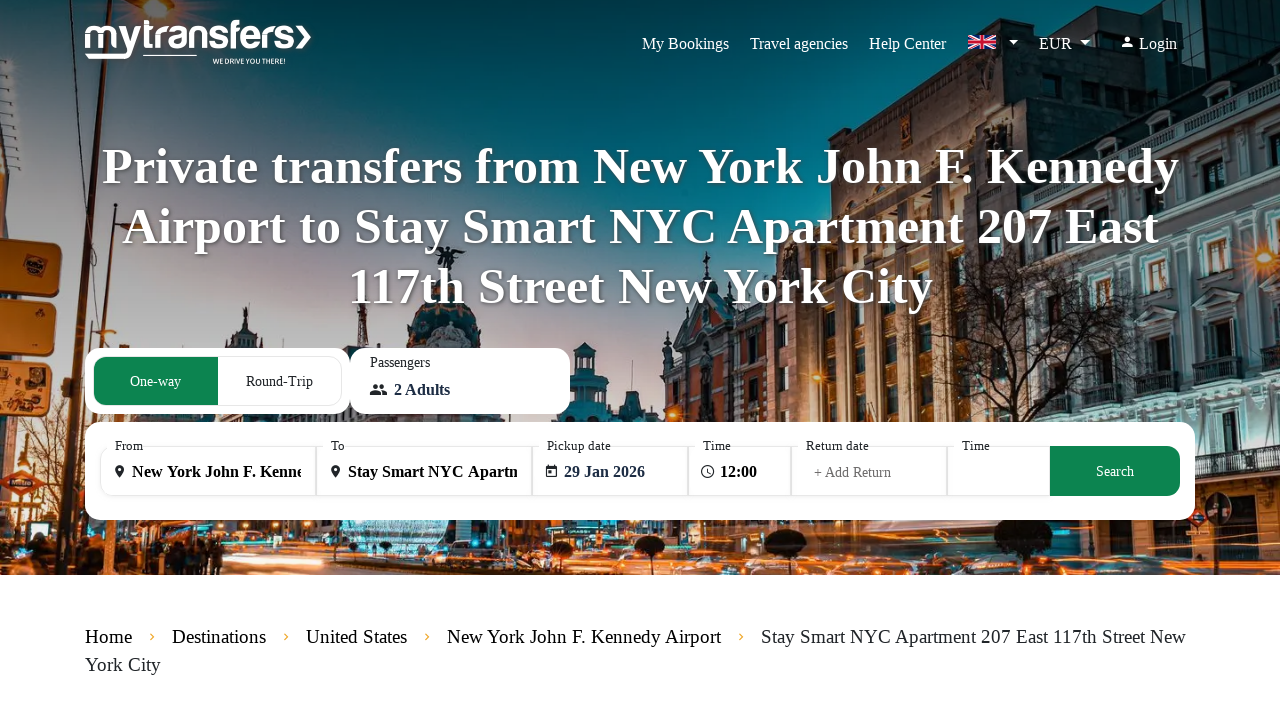

--- FILE ---
content_type: text/html; charset=UTF-8
request_url: https://www.mytransfers.com/en/destination/united-states/new-york-john-f-kennedy-airport-jfk/hotel/stay-smart-nyc-apartment-207-east-117th-street-new-york-city/
body_size: 17550
content:
<!DOCTYPE html>
<html lang="en" ng-app="app">

<head ng-cloak>
    <meta charset="UTF-8">
    <meta http-equiv="X-UA-Compatible" content="ie=edge">
    <meta name='viewport' content='width=device-width, initial-scale=1.0, maximum-scale=5.0, user-scalable=yes'>
    <meta name="theme-color" content="#09AFEE">
    <meta name="csrf-token" content="ZKokPyxBZZxBRIFTNPOKvhnpoRPdIGLz8iAzIsbg">

            <link rel="preconnect" href="https://d1cj8q6w07zyiq.cloudfront.net">
    
    
    <link rel="preload" href="https://d1cj8q6w07zyiq.cloudfront.net/mytransfersweb/prod/css/app.css?id=3e949b4a9f0047853a1a" as="style" onload="this.onload=null;this.rel='stylesheet'">
    <noscript>
        <link rel="stylesheet" href="https://d1cj8q6w07zyiq.cloudfront.net/mytransfersweb/prod/css/app.css?id=3e949b4a9f0047853a1a">
    </noscript>

    <link rel="preload" href="https://d1cj8q6w07zyiq.cloudfront.net/mytransfersweb/prod/css/default.css?id=c411c7d2deeb901f63e2" as="style"
        onload="this.onload=null;this.rel='stylesheet'">
    <noscript>
        <link rel="stylesheet" href="https://d1cj8q6w07zyiq.cloudfront.net/mytransfersweb/prod/css/default.css?id=c411c7d2deeb901f63e2">
    </noscript>

    <style>
        
        @font-face {
            font-family: "icomoon";
            src: url("https://d1cj8q6w07zyiq.cloudfront.net/mytransfersweb/prod/fonts/fonts/icomoon.eot");
            src: url("https://d1cj8q6w07zyiq.cloudfront.net/mytransfersweb/prod/fonts/fonts/icomoon.eot#iefix") format("embedded-opentype"),
                 url("https://d1cj8q6w07zyiq.cloudfront.net/mytransfersweb/prod/fonts/fonts/icomoon.ttf") format("truetype"),
                 url("https://d1cj8q6w07zyiq.cloudfront.net/mytransfersweb/prod/fonts/fonts/icomoon.woff") format("woff"),
                 url("https://d1cj8q6w07zyiq.cloudfront.net/mytransfersweb/prod/fonts/fonts/icomoon.svg#icomoon") format("svg");
            font-weight: normal;
            font-style: normal;
            font-display: swap;
        }

        [class^="icon-"],
        [class*=" icon-"] {
            font-family: "icomoon" !important;
            speak: none;
            font-style: normal;
            font-weight: normal;
            font-variant: normal;
            text-transform: none;
            line-height: 1;
            -webkit-font-smoothing: antialiased;
            -moz-osx-font-smoothing: grayscale;
        }
    </style>

    <link rel="preload" href="https://d1cj8q6w07zyiq.cloudfront.net/mytransfersweb/prod/css/home.css?id=ad9fb569aafdb89cb7e9" as="style"
        onload="this.onload=null;this.rel='stylesheet'">
    <noscript>
        <link rel="stylesheet" href="https://d1cj8q6w07zyiq.cloudfront.net/mytransfersweb/prod/css/home.css?id=ad9fb569aafdb89cb7e9">
    </noscript>

            <link rel="preload" href="https://d1cj8q6w07zyiq.cloudfront.net/mytransfersweb/prod/fonts/fonts/OpenSans-SemiBold.woff2" type="font/woff2" as="font"
            crossorigin>
        <link rel="preload" href="https://d1cj8q6w07zyiq.cloudfront.net/mytransfersweb/prod/css/destinations.css?id=67481b3bdf9eb7d3b8ff" as="style">
        <link rel="preload" href="https://d1cj8q6w07zyiq.cloudfront.net/mytransfersweb/prod/images/mytransfers-top.webp" as="image">
        <link rel="preload" href="https://d1cj8q6w07zyiq.cloudfront.net/mytransfersweb/prod/images/map.webp" as="image">
        <title>Private transfers from New York John F. Kennedy Airport to Stay Smart NYC Apartment 207 East 117th Street New York City - MyTransfers</title>
            <meta name="description" content="Book your private transfer from New York John F. Kennedy Airport to Stay Smart NYC Apartment 207 East 117th Street New York City with chauffeur service or airport shuttle. Taxi booking with a driver hire.">
<meta name="author" content=" MyTransfers">
<meta http-equiv="content-language" content="en">

<link rel="canonical" href="https://www.mytransfers.com/en/destination/united-states/new-york-john-f-kennedy-airport-jfk/hotel/stay-smart-nyc-apartment-207-east-117th-street-new-york-city/">
<link rel="alternate" href="https://www.mytransfers.com/en/destination/united-states/new-york-john-f-kennedy-airport-jfk/hotel/stay-smart-nyc-apartment-207-east-117th-street-new-york-city/" hreflang="en">
<link rel="alternate" href="https://www.mytransfers.com/fr/destination/etats-unis/aeroport-de-new-york-john-f-kennedy-jfk/hotel/stay-smart-nyc-apartment-207-east-117th-street-new-york-city/" hreflang="fr">
<link rel="alternate" href="https://www.mytransfers.com/es/destination/estados-unidos/aeropuerto-john-f-kennedy-de-nueva-york-jfk/hotel/stay-smart-nyc-apartment-207-east-117th-street-new-york-city/" hreflang="es">
<link rel="alternate" href="https://www.mytransfers.com/de/destination/vereinigte-staaten/flughafen-new-york-john-f-kennedy-jfk/hotel/stay-smart-nyc-apartment-207-east-117th-street-new-york-city/" hreflang="de">
<link rel="alternate" href="https://www.mytransfers.com/it/destination/stati-uniti/aeroporto-di-new-york-john-f-kennedy-jfk/hotel/stay-smart-nyc-apartment-207-east-117th-street-new-york-city/" hreflang="it">
<link rel="alternate" href="https://www.mytransfers.com/pt/destination/estados-unidos/aeroporto-de-nova-iorque-john-f-kennedy-jfk/hotel/stay-smart-nyc-apartment-207-east-117th-street-new-york-city/" hreflang="pt">
<link rel="alternate" href="https://www.mytransfers.com/en/destination/united-states/new-york-john-f-kennedy-airport-jfk/hotel/stay-smart-nyc-apartment-207-east-117th-street-new-york-city/" hreflang="x-default">

<link rel="apple-touch-icon" href="https://d1cj8q6w07zyiq.cloudfront.net/mytransfersweb/prod/apple-touch-icon.png" />
<link rel="apple-touch-icon" sizes="57x57" href="https://d1cj8q6w07zyiq.cloudfront.net/mytransfersweb/prod/apple-touch-icon-57x57.png" />
<link rel="apple-touch-icon" sizes="72x72" href="https://d1cj8q6w07zyiq.cloudfront.net/mytransfersweb/prod/apple-touch-icon-72x72.png" />
<link rel="apple-touch-icon" sizes="76x76" href="https://d1cj8q6w07zyiq.cloudfront.net/mytransfersweb/prod/apple-touch-icon-76x76.png" />
<link rel="apple-touch-icon" sizes="114x114" href="https://d1cj8q6w07zyiq.cloudfront.net/mytransfersweb/prod/apple-touch-icon-114x114.png" />
<link rel="apple-touch-icon" sizes="120x120" href="https://d1cj8q6w07zyiq.cloudfront.net/mytransfersweb/prod/apple-touch-icon-120x120.png" />
<link rel="apple-touch-icon" sizes="144x144" href="https://d1cj8q6w07zyiq.cloudfront.net/mytransfersweb/prod/apple-touch-icon-144x144.png" />
<link rel="apple-touch-icon" sizes="152x152" href="https://d1cj8q6w07zyiq.cloudfront.net/mytransfersweb/prod/apple-touch-icon-152x152.png" />
<link rel="apple-touch-icon" sizes="180x180" href="https://d1cj8q6w07zyiq.cloudfront.net/mytransfersweb/prod/apple-touch-icon-180x180.png" />


<meta property="og:locale" content="en">
<meta property="og:type" content="website">
<meta property="og:title" content="Private transfers from New York John F. Kennedy Airport to Stay Smart NYC Apartment 207 East 117th Street New York City - MyTransfers">
<meta property="og:description" content="Book your private transfer from New York John F. Kennedy Airport to Stay Smart NYC Apartment 207 East 117th Street New York City with chauffeur service or airport shuttle. Taxi booking with a driver hire.">
<meta property="og:url" content="https://www.mytransfers.com/en/en/destination/united-states/new-york-john-f-kennedy-airport-jfk/hotel/stay-smart-nyc-apartment-207-east-117th-street-new-york-city/">
<meta property="og:image" content="https://www.mytransfers.com/wp-content/uploads/2018/10/united-states-1024x616.jpg">
<meta property="og:site_name" content=" MyTransfers">
<meta name="twitter:card" content="summary_large_image">
<meta name="twitter:description" content="Book your private transfer from New York John F. Kennedy Airport to Stay Smart NYC Apartment 207 East 117th Street New York City with chauffeur service or airport shuttle. Taxi booking with a driver hire.">
<meta name="twitter:title" content="Private transfers from New York John F. Kennedy Airport to Stay Smart NYC Apartment 207 East 117th Street New York City - MyTransfers">
<meta name="twitter:site" content=" MyTransfers">
<meta name="twitter:image" content="https://www.mytransfers.com/wp-content/uploads/2018/10/united-states-1024x616.jpg">

<script type="application/ld+json">
    {
        "@context": "http://schema.org",
        "@type": "Organization",
        "url": "https://www.mytransfers.com/",
        "name": " MyTransfers",
        "alternateName": " MyTransfers.com",
        "logo": "https://d1cj8q6w07zyiq.cloudfront.net/mytransfersweb/prod/img/mytransfers-logo.png",
        "sameAs": ["https://www.facebook.com/mytransferscom/", "https://linkedin.com/company/mytransfers/"],
        "contactPoint": [{
            "@type": "ContactPoint",
            "telephone": "(+34) 911 880 435",
            "contactType": "customer service"
        }],
        "aggregateRating": {
            "@type": "AggregateRating",
            "ratingValue": "4.5",
            "reviewCount": "1084",
            "bestRating": "5",
            "worstRating": "1"
        }
    }
</script>
        <script type="application/ld+json">
    {
        "@context": "http://schema.org",
        "@type": "MobileApplication",
        "image": "https://mytransfers.com/app_logos/store.png",
        "name": "Mytransfers",
        "author": {
            "@type": "Organization",
            "url": "https://www.mytransfers.com/",
            "name": "Mytransfers"
        },
        "aggregateRating": {
            "@type": "AggregateRating",
            "ratingValue": "4.5",
            "bestRating": "5",
            "ratingCount": "4347"
        },
        "datePublished": "2022-04-14",
        "operatingSystem": "Windows 7, Windows 8, Windows 10, Windows 11, OSX, ANDROID",
        "fileSize": "10mb",
        "description": "Mytransfers offers private airport transfers bookings with instant confirmation worldwide. We work directly with local drivers and select the best services for our clients. In this way we ensure that your vacation will start in the best possible way.",
        "applicationCategory": "ShoppingApplication",
        "offers": {
            "@type": "Offer",
            "price": "0",
            "priceCurrency": "EUR"
        }
    }
</script>            <script type="application/ld+json">
    {
        "@context": "https://schema.org",
        "@type": "FAQPage",
        "mainEntity": [
            {
                "@type": "Question",
                "name": "Why should I book a private transfer or minivan from New York John F. Kennedy Airport to Stay Smart NYC Apartment 207 East 117th Street New York City in advance?",
                "acceptedAnswer": {
                    "@type": "Answer",
                    "text": "By booking a private taxi or minivan with us from New York John F. Kennedy Airport to Stay Smart NYC Apartment 207 East 117th Street New York City you will benefit from our final prices, with no surprises. Our driver will be waiting for you on arrival and will take you directly to your hotel, villa or other destination in Stay Smart NYC Apartment 207 East 117th Street New York City. Remember that all our transfers are private and with door to door service. Vehicles with capacity for more than 4 people or for passengers with special luggage needs are rare at New York John F. Kennedy Airport. If you book in advance with us, the transfer from New York John F. Kennedy Airport to Stay Smart NYC Apartment 207 East 117th Street New York City will be carried out with a vehicle that will be perfectly adapted to your needs."
                }
            },
            {
                "@type": "Question",
                "name": "What vehicles are available for this route?",
                "acceptedAnswer": {
                    "@type": "Answer",
                    "text": "You can reserve any type of vehicle for this route. Use the availability search on this page to see all the vehicles available for transfer between New York John F. Kennedy Airport and Stay Smart NYC Apartment 207 East 117th Street New York City."
                }
            },
            {
                "@type": "Question",
                "name": "How much does a transfer from New York John F. Kennedy Airport to Stay Smart NYC Apartment 207 East 117th Street New York City cost?",
                "acceptedAnswer": {
                    "@type": "Answer",
                    "text": " The cost of a taxi or private transfer from New York John F. Kennedy Airport to Stay Smart NYC Apartment 207 East 117th Street New York City is EUR €  70.63. Depending on the chosen vehicle, the price of a private transfer may vary. Use the availability search at the top of this page to find the best rates for your transfer to Stay Smart NYC Apartment 207 East 117th Street New York City."
                }
            }
        ]
    }
</script>

    
    <style>
        body {
            margin: 0;
        }
        [ng-cloak] {
            display: none !important;
        }
    </style>

    <link rel="icon" href="https://d1cj8q6w07zyiq.cloudfront.net/mytransfersweb/prod/img/mytransfers-icon.png">

    
                <link rel="stylesheet" type="text/css" href="https://d1cj8q6w07zyiq.cloudfront.net/mytransfersweb/prod/css/destinations.css?id=67481b3bdf9eb7d3b8ff" />
    

    </head>

<body ng-cloak class="" >
    
    
    
    <section class="container-fluid c-banner" 
    >
    
    <header class="c-header text-white">
        <nav class="navbar navbar-expand-lg c-nav">
            <div class="container">
                <a class="navbar-brand" href="https://www.mytransfers.com/en/"
                    title="Mytransfers">
                                        <span class="icon icon-logo text-white"></span>
                                    </a>
                <div class="menu-mobile">
                    <div class="link-mobile float-right">
                        <button class="navbar-toggler float-right py-2 ml-0" type="button" data-toggle="collapse"
                            data-target="#navbarNavAltMarkup" aria-controls="navbarNavAltMarkup" aria-expanded="true"
                            aria-label="Toggle navigation">
                            <span class="icon icon-menu"></span>
                        </button>
                    </div>

                                        <!-- MOBILE LANGUAGE SECTION - DISABLED -->
                    <div class="link-mobile float-right p-0 ">
                        <div class="position-relative dropdown c-center">
                            <a class="nav-item nav-link px-0 dropdown-toggle" href="#" data-toggle="dropdown"
                                aria-haspopup="true" aria-expanded="true">
                                <span class="icon-flags">
                                    <img class="lazy" width="30" height="14"
                                        data-src="https://d1cj8q6w07zyiq.cloudfront.net/mytransfersweb/prod/images/en.svg"
                                        data-srcset="https://d1cj8q6w07zyiq.cloudfront.net/mytransfersweb/prod/images/en.svg 1x" alt="en"
                                        title="en">
                                </span>
                            </a>
                            <div class="dropdown-menu d-mobile px-0" aria-labelledby="dropdownMenuButton">
                                <div class="mobile-close d-flex justify-content-end">
                                   <button type="button" class="close-btn" >&times;</button>
                                </div>

                                <button class="dropdown-item" href="#">
                                                                                                            <a class="col-12 pt-1 pb-2 px-3 link-hover link-ln"
                                        href="https://www.mytransfers.com/en/destination/united-states/new-york-john-f-kennedy-airport-jfk/hotel/stay-smart-nyc-apartment-207-east-117th-street-new-york-city/"
                                        hreflang="en"                                         style="font-weight: bold;" >
                                        <span class="icon-flags">
                                            <img class="lazy" width="28" height="18"
                                                data-src="https://d1cj8q6w07zyiq.cloudfront.net/mytransfersweb/prod/images/en.svg"
                                                data-srcset="https://d1cj8q6w07zyiq.cloudfront.net/mytransfersweb/prod/images/en.svg 1x"
                                                alt="en" title="English" />
                                        </span>
                                        <span> English</span>
                                    </a>
                                                                        <a class="col-12 pt-1 pb-2 px-3 link-hover link-ln"
                                        href="https://www.mytransfers.com/fr/destination/etats-unis/aeroport-de-new-york-john-f-kennedy-jfk/hotel/stay-smart-nyc-apartment-207-east-117th-street-new-york-city/"
                                        hreflang="fr" >
                                        <span class="icon-flags">
                                            <img class="lazy" width="28" height="18"
                                                data-src="https://d1cj8q6w07zyiq.cloudfront.net/mytransfersweb/prod/images/fr.svg"
                                                data-srcset="https://d1cj8q6w07zyiq.cloudfront.net/mytransfersweb/prod/images/fr.svg 1x"
                                                alt="fr" title="French" />
                                        </span>
                                        <span> Français</span>
                                    </a>
                                                                        <a class="col-12 pt-1 pb-2 px-3 link-hover link-ln"
                                        href="https://www.mytransfers.com/es/destination/estados-unidos/aeropuerto-john-f-kennedy-de-nueva-york-jfk/hotel/stay-smart-nyc-apartment-207-east-117th-street-new-york-city/"
                                        hreflang="es" >
                                        <span class="icon-flags">
                                            <img class="lazy" width="28" height="18"
                                                data-src="https://d1cj8q6w07zyiq.cloudfront.net/mytransfersweb/prod/images/es.svg"
                                                data-srcset="https://d1cj8q6w07zyiq.cloudfront.net/mytransfersweb/prod/images/es.svg 1x"
                                                alt="es" title="Spanish" />
                                        </span>
                                        <span> Español</span>
                                    </a>
                                                                        <a class="col-12 pt-1 pb-2 px-3 link-hover link-ln"
                                        href="https://www.mytransfers.com/de/destination/vereinigte-staaten/flughafen-new-york-john-f-kennedy-jfk/hotel/stay-smart-nyc-apartment-207-east-117th-street-new-york-city/"
                                        hreflang="de" >
                                        <span class="icon-flags">
                                            <img class="lazy" width="28" height="18"
                                                data-src="https://d1cj8q6w07zyiq.cloudfront.net/mytransfersweb/prod/images/de.svg"
                                                data-srcset="https://d1cj8q6w07zyiq.cloudfront.net/mytransfersweb/prod/images/de.svg 1x"
                                                alt="de" title="German" />
                                        </span>
                                        <span> Deutsch</span>
                                    </a>
                                                                        <a class="col-12 pt-1 pb-2 px-3 link-hover link-ln"
                                        href="https://www.mytransfers.com/it/destination/stati-uniti/aeroporto-di-new-york-john-f-kennedy-jfk/hotel/stay-smart-nyc-apartment-207-east-117th-street-new-york-city/"
                                        hreflang="it" >
                                        <span class="icon-flags">
                                            <img class="lazy" width="28" height="18"
                                                data-src="https://d1cj8q6w07zyiq.cloudfront.net/mytransfersweb/prod/images/it.svg"
                                                data-srcset="https://d1cj8q6w07zyiq.cloudfront.net/mytransfersweb/prod/images/it.svg 1x"
                                                alt="it" title="Italian" />
                                        </span>
                                        <span> Italiano</span>
                                    </a>
                                                                        <a class="col-12 pt-1 pb-2 px-3 link-hover link-ln"
                                        href="https://www.mytransfers.com/pt/destination/estados-unidos/aeroporto-de-nova-iorque-john-f-kennedy-jfk/hotel/stay-smart-nyc-apartment-207-east-117th-street-new-york-city/"
                                        hreflang="pt" >
                                        <span class="icon-flags">
                                            <img class="lazy" width="28" height="18"
                                                data-src="https://d1cj8q6w07zyiq.cloudfront.net/mytransfersweb/prod/images/pt.svg"
                                                data-srcset="https://d1cj8q6w07zyiq.cloudfront.net/mytransfersweb/prod/images/pt.svg 1x"
                                                alt="pt" title="Portuguese" />
                                        </span>
                                        <span> Português</span>
                                    </a>
                                                                                                        </button>

                            </div>
                        </div>
                    </div>

                    <div class="link-mobile float-right p-0">
                        <div class="position-relative dropdown c-center">
                            <a class="nav-item nav-link px-0 s dropdown-toggle" href="#" id="dropdow-money"
                                data-toggle="dropdown" aria-haspopup="true" aria-expanded="true">
                                EUR
                            </a>
                            <div class="dropdown-menu dm-singular px-0 d-mobile" aria-labelledby="dropdow-money">
                                <div class="mobile-close d-flex justify-content-end">
                                    <button type="button" class="close-btn">&times;</button>
                                </div>
                                <div class="dropdown-item px-3 text-center">

                                    <div class="row">
                                                                                <div class="col-4 px-1">
                                            <a class="d-link px-2 py-1 d-link-currency font-16 "
                                                rel="nofollow"
                                                href="https://www.mytransfers.com/currency/USD/?code=USD $">
                                                <span class="pr-0 font-14">$</span>
                                                <span>USD</span>
                                            </a>
                                        </div>
                                                                                <div class="col-4 px-1">
                                            <a class="d-link px-2 py-1 d-link-currency font-16  dl-active "
                                                rel="nofollow"
                                                href="https://www.mytransfers.com/currency/EUR/?code=EUR €">
                                                <span class="pr-0 font-14">€</span>
                                                <span>EUR</span>
                                            </a>
                                        </div>
                                                                                <div class="col-4 px-1">
                                            <a class="d-link px-2 py-1 d-link-currency font-16 "
                                                rel="nofollow"
                                                href="https://www.mytransfers.com/currency/GBP/?code=GBP £">
                                                <span class="pr-0 font-14">£</span>
                                                <span>GBP</span>
                                            </a>
                                        </div>
                                                                                <div class="col-4 px-1">
                                            <a class="d-link px-2 py-1 d-link-currency font-16 "
                                                rel="nofollow"
                                                href="https://www.mytransfers.com/currency/AUD/?code=AUD">
                                                <span class="pr-0 font-14">AUD</span>
                                                <span>AUD</span>
                                            </a>
                                        </div>
                                                                                <div class="col-4 px-1">
                                            <a class="d-link px-2 py-1 d-link-currency font-16 "
                                                rel="nofollow"
                                                href="https://www.mytransfers.com/currency/BRL/?code=BRL">
                                                <span class="pr-0 font-14">BRL</span>
                                                <span>BRL</span>
                                            </a>
                                        </div>
                                                                                <div class="col-4 px-1">
                                            <a class="d-link px-2 py-1 d-link-currency font-16 "
                                                rel="nofollow"
                                                href="https://www.mytransfers.com/currency/CAD/?code=C$">
                                                <span class="pr-0 font-14">C$</span>
                                                <span>CAD</span>
                                            </a>
                                        </div>
                                                                                <div class="col-4 px-1">
                                            <a class="d-link px-2 py-1 d-link-currency font-16 "
                                                rel="nofollow"
                                                href="https://www.mytransfers.com/currency/CNY/?code=CNY ¥">
                                                <span class="pr-0 font-14">¥</span>
                                                <span>CNY</span>
                                            </a>
                                        </div>
                                                                                <div class="col-4 px-1">
                                            <a class="d-link px-2 py-1 d-link-currency font-16 "
                                                rel="nofollow"
                                                href="https://www.mytransfers.com/currency/HRK/?code=HRK">
                                                <span class="pr-0 font-14">HRK</span>
                                                <span>HRK</span>
                                            </a>
                                        </div>
                                                                                <div class="col-4 px-1">
                                            <a class="d-link px-2 py-1 d-link-currency font-16 "
                                                rel="nofollow"
                                                href="https://www.mytransfers.com/currency/DKK/?code=DKK">
                                                <span class="pr-0 font-14">DKK</span>
                                                <span>DKK</span>
                                            </a>
                                        </div>
                                                                                <div class="col-4 px-1">
                                            <a class="d-link px-2 py-1 d-link-currency font-16 "
                                                rel="nofollow"
                                                href="https://www.mytransfers.com/currency/HKD/?code=HKD">
                                                <span class="pr-0 font-14">HKD</span>
                                                <span>HKD</span>
                                            </a>
                                        </div>
                                                                                <div class="col-4 px-1">
                                            <a class="d-link px-2 py-1 d-link-currency font-16 "
                                                rel="nofollow"
                                                href="https://www.mytransfers.com/currency/HUF/?code=HUF">
                                                <span class="pr-0 font-14">HUF</span>
                                                <span>HUF</span>
                                            </a>
                                        </div>
                                                                                <div class="col-4 px-1">
                                            <a class="d-link px-2 py-1 d-link-currency font-16 "
                                                rel="nofollow"
                                                href="https://www.mytransfers.com/currency/ISK/?code=ISK">
                                                <span class="pr-0 font-14">ISK</span>
                                                <span>ISK</span>
                                            </a>
                                        </div>
                                                                                <div class="col-4 px-1">
                                            <a class="d-link px-2 py-1 d-link-currency font-16 "
                                                rel="nofollow"
                                                href="https://www.mytransfers.com/currency/INR/?code=INR">
                                                <span class="pr-0 font-14">INR</span>
                                                <span>INR</span>
                                            </a>
                                        </div>
                                                                                <div class="col-4 px-1">
                                            <a class="d-link px-2 py-1 d-link-currency font-16 "
                                                rel="nofollow"
                                                href="https://www.mytransfers.com/currency/ILS/?code=ILS">
                                                <span class="pr-0 font-14">ILS</span>
                                                <span>ILS</span>
                                            </a>
                                        </div>
                                                                                <div class="col-4 px-1">
                                            <a class="d-link px-2 py-1 d-link-currency font-16 "
                                                rel="nofollow"
                                                href="https://www.mytransfers.com/currency/JPY/?code=JPY ¥">
                                                <span class="pr-0 font-14">¥</span>
                                                <span>JPY</span>
                                            </a>
                                        </div>
                                                                                <div class="col-4 px-1">
                                            <a class="d-link px-2 py-1 d-link-currency font-16 "
                                                rel="nofollow"
                                                href="https://www.mytransfers.com/currency/MXN/?code=MXN $">
                                                <span class="pr-0 font-14">$</span>
                                                <span>MXN</span>
                                            </a>
                                        </div>
                                                                                <div class="col-4 px-1">
                                            <a class="d-link px-2 py-1 d-link-currency font-16 "
                                                rel="nofollow"
                                                href="https://www.mytransfers.com/currency/NZD/?code=NZD">
                                                <span class="pr-0 font-14">NZD</span>
                                                <span>NZD</span>
                                            </a>
                                        </div>
                                                                                <div class="col-4 px-1">
                                            <a class="d-link px-2 py-1 d-link-currency font-16 "
                                                rel="nofollow"
                                                href="https://www.mytransfers.com/currency/NOK/?code=NOK">
                                                <span class="pr-0 font-14">NOK</span>
                                                <span>NOK</span>
                                            </a>
                                        </div>
                                                                                <div class="col-4 px-1">
                                            <a class="d-link px-2 py-1 d-link-currency font-16 "
                                                rel="nofollow"
                                                href="https://www.mytransfers.com/currency/PLN/?code=zl">
                                                <span class="pr-0 font-14">zl</span>
                                                <span>PLN</span>
                                            </a>
                                        </div>
                                                                                <div class="col-4 px-1">
                                            <a class="d-link px-2 py-1 d-link-currency font-16 "
                                                rel="nofollow"
                                                href="https://www.mytransfers.com/currency/RUB/?code=P.">
                                                <span class="pr-0 font-14">P.</span>
                                                <span>RUB</span>
                                            </a>
                                        </div>
                                                                                <div class="col-4 px-1">
                                            <a class="d-link px-2 py-1 d-link-currency font-16 "
                                                rel="nofollow"
                                                href="https://www.mytransfers.com/currency/SGD/?code=S$">
                                                <span class="pr-0 font-14">S$</span>
                                                <span>SGD</span>
                                            </a>
                                        </div>
                                                                                <div class="col-4 px-1">
                                            <a class="d-link px-2 py-1 d-link-currency font-16 "
                                                rel="nofollow"
                                                href="https://www.mytransfers.com/currency/ZAR/?code=ZAR">
                                                <span class="pr-0 font-14">ZAR</span>
                                                <span>ZAR</span>
                                            </a>
                                        </div>
                                                                                <div class="col-4 px-1">
                                            <a class="d-link px-2 py-1 d-link-currency font-16 "
                                                rel="nofollow"
                                                href="https://www.mytransfers.com/currency/SEK/?code=SEK">
                                                <span class="pr-0 font-14">SEK</span>
                                                <span>SEK</span>
                                            </a>
                                        </div>
                                                                                <div class="col-4 px-1">
                                            <a class="d-link px-2 py-1 d-link-currency font-16 "
                                                rel="nofollow"
                                                href="https://www.mytransfers.com/currency/CHF/?code=CHF">
                                                <span class="pr-0 font-14">CHF</span>
                                                <span>CHF</span>
                                            </a>
                                        </div>
                                                                                <div class="col-4 px-1">
                                            <a class="d-link px-2 py-1 d-link-currency font-16 "
                                                rel="nofollow"
                                                href="https://www.mytransfers.com/currency/THB/?code=THB$">
                                                <span class="pr-0 font-14">$</span>
                                                <span>THB</span>
                                            </a>
                                        </div>
                                                                                <div class="col-4 px-1">
                                            <a class="d-link px-2 py-1 d-link-currency font-16 "
                                                rel="nofollow"
                                                href="https://www.mytransfers.com/currency/TRY/?code=TRY$">
                                                <span class="pr-0 font-14">$</span>
                                                <span>TRY</span>
                                            </a>
                                        </div>
                                                                            </div>
                                </div>
                            </div>
                        </div>
                    </div>
                                    </div>
                <div class="collapse navbar-collapse p-3 p-lg-0" id="navbarNavAltMarkup">
                    <div class="navbar-nav ml-auto">
                        
                                                <a class="nav-item nav-link br-01 px-4 underline-effect"
                            href="https://www.mytransfers.com/en/detail/" title="My Bookings"
                            aria-label="My Bookings">My Bookings</a>
                        
                                                <div class="position-relative dropdown">
                            <a class="nav-item nav-link br-01 px-4 underline-effect" href="#"
                                id="dropdown-collaborators" data-toggle="dropdown" aria-haspopup="true"
                                aria-expanded="true">Travel agencies</a>
                            <div class="dropdown-menu" aria-labelledby="dropdown-collaborators">
                                <div class="dropdown-item" href="#">

                                                                        <a class="col-12 pt-1 pb-2 px-3 link-hover link-ln"
                                        title="Register new agency" href="https://www.mytransfers.com/register">Register</a>
                                    <a class="col-12 pt-1 pb-2 px-3 link-hover link-ln"
                                        href="https://www.mytransfers.com/en/login/?form=login"
                                        title="Partner login">
                                        <span>Login</span>
                                    </a>
                                    
                                    <a class="col-12 pt-1 pb-2 px-3 link-hover link-ln"
                                        href="https://b2b.mytransfers.com/"
                                        title="Information">
                                        <span>Information</span>
                                    </a>
                                </div>
                            </div>
                        </div>
                        
                        <a class="nav-item nav-link active px-4 underline-effect"
                            href="https://support.mytransfers.com/hc/en" title="Help Center"
                            aria-label="Help Center">Help Center</a>
                        <!-- end nuevo -->

                        <!-- Desktop Language Selector -->
                        <div class="position-relative dropdown c-center d-none d-lg-block">
                            <a class="nav-item nav-link px-4 dropdown-toggle" href="#" data-toggle="dropdown"
                                aria-haspopup="true" aria-expanded="true">
                                <span class="icon-flags">
                                    <img class="lazy" width="30" height="14"
                                        data-src="https://d1cj8q6w07zyiq.cloudfront.net/mytransfersweb/prod/images/en.svg"
                                        data-srcset="https://d1cj8q6w07zyiq.cloudfront.net/mytransfersweb/prod/images/en.svg 1x" alt="en"
                                        title="en">
                                </span>
                            </a>
                            <div class="dropdown-menu dm-lenguage" aria-labelledby="dropdownMenuButton">
                                <div class="dropdown-item" href="#">
                                                                                                            <a class="col-12 pt-1 pb-2 px-3 link-hover link-ln"
                                        href="https://www.mytransfers.com/en/destination/united-states/new-york-john-f-kennedy-airport-jfk/hotel/stay-smart-nyc-apartment-207-east-117th-street-new-york-city/"
                                        hreflang="en"                                         style="font-weight: bold;" >
                                        <span class="icon-flags">
                                            <img class="lazy" width="30" height="14"
                                                data-src="https://d1cj8q6w07zyiq.cloudfront.net/mytransfersweb/prod/images/en.svg"
                                                data-srcset="https://d1cj8q6w07zyiq.cloudfront.net/mytransfersweb/prod/images/en.svg 1x"
                                                alt="en" title="English" />
                                        </span>
                                        <span> English</span>
                                    </a>
                                                                        <a class="col-12 pt-1 pb-2 px-3 link-hover link-ln"
                                        href="https://www.mytransfers.com/fr/destination/etats-unis/aeroport-de-new-york-john-f-kennedy-jfk/hotel/stay-smart-nyc-apartment-207-east-117th-street-new-york-city/"
                                        hreflang="fr" >
                                        <span class="icon-flags">
                                            <img class="lazy" width="30" height="14"
                                                data-src="https://d1cj8q6w07zyiq.cloudfront.net/mytransfersweb/prod/images/fr.svg"
                                                data-srcset="https://d1cj8q6w07zyiq.cloudfront.net/mytransfersweb/prod/images/fr.svg 1x"
                                                alt="fr" title="French" />
                                        </span>
                                        <span> Français</span>
                                    </a>
                                                                        <a class="col-12 pt-1 pb-2 px-3 link-hover link-ln"
                                        href="https://www.mytransfers.com/es/destination/estados-unidos/aeropuerto-john-f-kennedy-de-nueva-york-jfk/hotel/stay-smart-nyc-apartment-207-east-117th-street-new-york-city/"
                                        hreflang="es" >
                                        <span class="icon-flags">
                                            <img class="lazy" width="30" height="14"
                                                data-src="https://d1cj8q6w07zyiq.cloudfront.net/mytransfersweb/prod/images/es.svg"
                                                data-srcset="https://d1cj8q6w07zyiq.cloudfront.net/mytransfersweb/prod/images/es.svg 1x"
                                                alt="es" title="Spanish" />
                                        </span>
                                        <span> Español</span>
                                    </a>
                                                                        <a class="col-12 pt-1 pb-2 px-3 link-hover link-ln"
                                        href="https://www.mytransfers.com/de/destination/vereinigte-staaten/flughafen-new-york-john-f-kennedy-jfk/hotel/stay-smart-nyc-apartment-207-east-117th-street-new-york-city/"
                                        hreflang="de" >
                                        <span class="icon-flags">
                                            <img class="lazy" width="30" height="14"
                                                data-src="https://d1cj8q6w07zyiq.cloudfront.net/mytransfersweb/prod/images/de.svg"
                                                data-srcset="https://d1cj8q6w07zyiq.cloudfront.net/mytransfersweb/prod/images/de.svg 1x"
                                                alt="de" title="German" />
                                        </span>
                                        <span> Deutsch</span>
                                    </a>
                                                                        <a class="col-12 pt-1 pb-2 px-3 link-hover link-ln"
                                        href="https://www.mytransfers.com/it/destination/stati-uniti/aeroporto-di-new-york-john-f-kennedy-jfk/hotel/stay-smart-nyc-apartment-207-east-117th-street-new-york-city/"
                                        hreflang="it" >
                                        <span class="icon-flags">
                                            <img class="lazy" width="30" height="14"
                                                data-src="https://d1cj8q6w07zyiq.cloudfront.net/mytransfersweb/prod/images/it.svg"
                                                data-srcset="https://d1cj8q6w07zyiq.cloudfront.net/mytransfersweb/prod/images/it.svg 1x"
                                                alt="it" title="Italian" />
                                        </span>
                                        <span> Italiano</span>
                                    </a>
                                                                        <a class="col-12 pt-1 pb-2 px-3 link-hover link-ln"
                                        href="https://www.mytransfers.com/pt/destination/estados-unidos/aeroporto-de-nova-iorque-john-f-kennedy-jfk/hotel/stay-smart-nyc-apartment-207-east-117th-street-new-york-city/"
                                        hreflang="pt" >
                                        <span class="icon-flags">
                                            <img class="lazy" width="30" height="14"
                                                data-src="https://d1cj8q6w07zyiq.cloudfront.net/mytransfersweb/prod/images/pt.svg"
                                                data-srcset="https://d1cj8q6w07zyiq.cloudfront.net/mytransfersweb/prod/images/pt.svg 1x"
                                                alt="pt" title="Portuguese" />
                                        </span>
                                        <span> Português</span>
                                    </a>
                                                                                                        </div>
                            </div>
                        </div>

                        <div class="position-relative dropdown c-center hide-mobile">
                            <a class="nav-item nav-link px-4 dropdown-toggle" href="#" id="dropdow-money"
                                data-toggle="dropdown" aria-haspopup="true" aria-expanded="true">
                                EUR
                            </a>
                            <div class="dropdown-menu dm-singular px-0" aria-labelledby="dropdow-money">
                                <div class="dropdown-item px-3 text-center">
                                    <div class="row mt-2">
                                                                                <div class="col-4 px-1">
                                            <a class="d-link px-2 py-1 d-link-currency "
                                                rel="nofollow"
                                                href="https://www.mytransfers.com/currency/USD/?code=USD $">
                                                <span class="pr-0 font-12">$</span>
                                                <span>USD</span>
                                            </a>
                                        </div>
                                                                                <div class="col-4 px-1">
                                            <a class="d-link px-2 py-1 d-link-currency  dl-active "
                                                rel="nofollow"
                                                href="https://www.mytransfers.com/currency/EUR/?code=EUR €">
                                                <span class="pr-0 font-12">€</span>
                                                <span>EUR</span>
                                            </a>
                                        </div>
                                                                                <div class="col-4 px-1">
                                            <a class="d-link px-2 py-1 d-link-currency "
                                                rel="nofollow"
                                                href="https://www.mytransfers.com/currency/GBP/?code=GBP £">
                                                <span class="pr-0 font-12">£</span>
                                                <span>GBP</span>
                                            </a>
                                        </div>
                                                                                <div class="col-4 px-1">
                                            <a class="d-link px-2 py-1 d-link-currency "
                                                rel="nofollow"
                                                href="https://www.mytransfers.com/currency/AUD/?code=AUD">
                                                <span class="pr-0 font-12">AUD</span>
                                                <span>AUD</span>
                                            </a>
                                        </div>
                                                                                <div class="col-4 px-1">
                                            <a class="d-link px-2 py-1 d-link-currency "
                                                rel="nofollow"
                                                href="https://www.mytransfers.com/currency/BRL/?code=BRL">
                                                <span class="pr-0 font-12">BRL</span>
                                                <span>BRL</span>
                                            </a>
                                        </div>
                                                                                <div class="col-4 px-1">
                                            <a class="d-link px-2 py-1 d-link-currency "
                                                rel="nofollow"
                                                href="https://www.mytransfers.com/currency/CAD/?code=C$">
                                                <span class="pr-0 font-12">C$</span>
                                                <span>CAD</span>
                                            </a>
                                        </div>
                                                                                <div class="col-4 px-1">
                                            <a class="d-link px-2 py-1 d-link-currency "
                                                rel="nofollow"
                                                href="https://www.mytransfers.com/currency/CNY/?code=CNY ¥">
                                                <span class="pr-0 font-12">¥</span>
                                                <span>CNY</span>
                                            </a>
                                        </div>
                                                                                <div class="col-4 px-1">
                                            <a class="d-link px-2 py-1 d-link-currency "
                                                rel="nofollow"
                                                href="https://www.mytransfers.com/currency/HRK/?code=HRK">
                                                <span class="pr-0 font-12">HRK</span>
                                                <span>HRK</span>
                                            </a>
                                        </div>
                                                                                <div class="col-4 px-1">
                                            <a class="d-link px-2 py-1 d-link-currency "
                                                rel="nofollow"
                                                href="https://www.mytransfers.com/currency/DKK/?code=DKK">
                                                <span class="pr-0 font-12">DKK</span>
                                                <span>DKK</span>
                                            </a>
                                        </div>
                                                                                <div class="col-4 px-1">
                                            <a class="d-link px-2 py-1 d-link-currency "
                                                rel="nofollow"
                                                href="https://www.mytransfers.com/currency/HKD/?code=HKD">
                                                <span class="pr-0 font-12">HKD</span>
                                                <span>HKD</span>
                                            </a>
                                        </div>
                                                                                <div class="col-4 px-1">
                                            <a class="d-link px-2 py-1 d-link-currency "
                                                rel="nofollow"
                                                href="https://www.mytransfers.com/currency/HUF/?code=HUF">
                                                <span class="pr-0 font-12">HUF</span>
                                                <span>HUF</span>
                                            </a>
                                        </div>
                                                                                <div class="col-4 px-1">
                                            <a class="d-link px-2 py-1 d-link-currency "
                                                rel="nofollow"
                                                href="https://www.mytransfers.com/currency/ISK/?code=ISK">
                                                <span class="pr-0 font-12">ISK</span>
                                                <span>ISK</span>
                                            </a>
                                        </div>
                                                                                <div class="col-4 px-1">
                                            <a class="d-link px-2 py-1 d-link-currency "
                                                rel="nofollow"
                                                href="https://www.mytransfers.com/currency/INR/?code=INR">
                                                <span class="pr-0 font-12">INR</span>
                                                <span>INR</span>
                                            </a>
                                        </div>
                                                                                <div class="col-4 px-1">
                                            <a class="d-link px-2 py-1 d-link-currency "
                                                rel="nofollow"
                                                href="https://www.mytransfers.com/currency/ILS/?code=ILS">
                                                <span class="pr-0 font-12">ILS</span>
                                                <span>ILS</span>
                                            </a>
                                        </div>
                                                                                <div class="col-4 px-1">
                                            <a class="d-link px-2 py-1 d-link-currency "
                                                rel="nofollow"
                                                href="https://www.mytransfers.com/currency/JPY/?code=JPY ¥">
                                                <span class="pr-0 font-12">¥</span>
                                                <span>JPY</span>
                                            </a>
                                        </div>
                                                                                <div class="col-4 px-1">
                                            <a class="d-link px-2 py-1 d-link-currency "
                                                rel="nofollow"
                                                href="https://www.mytransfers.com/currency/MXN/?code=MXN $">
                                                <span class="pr-0 font-12">$</span>
                                                <span>MXN</span>
                                            </a>
                                        </div>
                                                                                <div class="col-4 px-1">
                                            <a class="d-link px-2 py-1 d-link-currency "
                                                rel="nofollow"
                                                href="https://www.mytransfers.com/currency/NZD/?code=NZD">
                                                <span class="pr-0 font-12">NZD</span>
                                                <span>NZD</span>
                                            </a>
                                        </div>
                                                                                <div class="col-4 px-1">
                                            <a class="d-link px-2 py-1 d-link-currency "
                                                rel="nofollow"
                                                href="https://www.mytransfers.com/currency/NOK/?code=NOK">
                                                <span class="pr-0 font-12">NOK</span>
                                                <span>NOK</span>
                                            </a>
                                        </div>
                                                                                <div class="col-4 px-1">
                                            <a class="d-link px-2 py-1 d-link-currency "
                                                rel="nofollow"
                                                href="https://www.mytransfers.com/currency/PLN/?code=zl">
                                                <span class="pr-0 font-12">zl</span>
                                                <span>PLN</span>
                                            </a>
                                        </div>
                                                                                <div class="col-4 px-1">
                                            <a class="d-link px-2 py-1 d-link-currency "
                                                rel="nofollow"
                                                href="https://www.mytransfers.com/currency/RUB/?code=P.">
                                                <span class="pr-0 font-12">P.</span>
                                                <span>RUB</span>
                                            </a>
                                        </div>
                                                                                <div class="col-4 px-1">
                                            <a class="d-link px-2 py-1 d-link-currency "
                                                rel="nofollow"
                                                href="https://www.mytransfers.com/currency/SGD/?code=S$">
                                                <span class="pr-0 font-12">S$</span>
                                                <span>SGD</span>
                                            </a>
                                        </div>
                                                                                <div class="col-4 px-1">
                                            <a class="d-link px-2 py-1 d-link-currency "
                                                rel="nofollow"
                                                href="https://www.mytransfers.com/currency/ZAR/?code=ZAR">
                                                <span class="pr-0 font-12">ZAR</span>
                                                <span>ZAR</span>
                                            </a>
                                        </div>
                                                                                <div class="col-4 px-1">
                                            <a class="d-link px-2 py-1 d-link-currency "
                                                rel="nofollow"
                                                href="https://www.mytransfers.com/currency/SEK/?code=SEK">
                                                <span class="pr-0 font-12">SEK</span>
                                                <span>SEK</span>
                                            </a>
                                        </div>
                                                                                <div class="col-4 px-1">
                                            <a class="d-link px-2 py-1 d-link-currency "
                                                rel="nofollow"
                                                href="https://www.mytransfers.com/currency/CHF/?code=CHF">
                                                <span class="pr-0 font-12">CHF</span>
                                                <span>CHF</span>
                                            </a>
                                        </div>
                                                                                <div class="col-4 px-1">
                                            <a class="d-link px-2 py-1 d-link-currency "
                                                rel="nofollow"
                                                href="https://www.mytransfers.com/currency/THB/?code=THB$">
                                                <span class="pr-0 font-12">$</span>
                                                <span>THB</span>
                                            </a>
                                        </div>
                                                                                <div class="col-4 px-1">
                                            <a class="d-link px-2 py-1 d-link-currency "
                                                rel="nofollow"
                                                href="https://www.mytransfers.com/currency/TRY/?code=TRY$">
                                                <span class="pr-0 font-12">$</span>
                                                <span>TRY</span>
                                            </a>
                                        </div>
                                                                            </div>
                                </div>
                            </div>
                        </div>

                        
                                                                        <a class="nav-item nav-link c-login mx-2 px-3 mx-lg-2 my-2 my-lg-0 underline-effect"
                            href="https://www.mytransfers.com/en/login/">
                            <span class="icon icon-person"></span>
                            <span>Login</span>
                        </a>
                                                                    </div>
                </div>
            </div>
        </nav>
    </header>
    <div class="row">
        <div class="col-12">
                        <div class="container z-index-search" ng-controller="searchController as vm">
        
    <div class="row my-4 d-none d-md-block">
        
        
        
        
                    <div class="col-12 ">
                <h1
                    class="text-white py-0 m-0 pt-lg-4 text-center text-shadow-lg f-semibold header-titles font-lg-28 font-20 mt-3">
                    Private transfers from New York John F. Kennedy Airport to Stay Smart NYC Apartment 207 East 117th Street New York City
                </h1>
            </div>
        
            </div>

                <div class="row c-box">
        <form name="vm.form"  ng-init="selectedTab = 'search'" ng-submit="vm.onSubmit(vm.form)" autocomplete="off"
            novalidate class="col-12 ">

            <div id="myTabContent">
                <div class="tab-pane fade show active" id="oneway" role="tabpanel" aria-labelledby="oneway-tab">
                    <div class="row px-0 d-flex">
                        <div class="col-md-12">
                            <div class="row">
                                <!--search client -->
                                                                <!-- end search client-->

                                <div class="container my-2">
                                    <div class="my-row">
                                        <!-- Columna del switch -->
                                        <div class="switch-col tab-content p-2">
                                            <div class="two-part-switch f-bold">
                                                <input type="radio" id="switch-oneway" name="trip_type"
                                                    class="switch-checkbox" value="oneway" ng-model="vm.data.type"
                                                    ng-value="true">
                                                <label for="switch-oneway" class="switch-option"
                                                    ng-class="{ 'active': vm.data.type }">
                                                    {{ vm.ln.oneway }}
                                                </label>

                                                <input type="radio" id="switch-roundtrip" name="trip_type"
                                                    class="switch-checkbox" value="roundtrip" ng-model="vm.data.type"
                                                    ng-value="false">
                                                <label for="switch-roundtrip" class="switch-option"
                                                    ng-class="{ 'active': !vm.data.type }">
                                                    {{ vm.ln.roundtrip }}
                                                </label>
                                            </div>
                                        </div>

                                        <!-- Segunda columna (se ocultará en mobile) -->
                                        <div class="passengers-col tab-content p-2">
                                            <div id="pax_parent">
                                                <div class="c-form position-relative" id="dropdow-persons"
                                                    ng-click="vm.showPassenger($event)">
                                                    <label
                                                        class="p-2 label-passenger">Passengers</label>
                                                    <div class="value form-control-passengers">
                                                        {{ vm.data.adults }} {{ vm.data.adults == 1 ? vm.ln.adult : vm.ln.adults }}
                                                        {{ (vm.data.children + vm.data.infants) > 0 ? ', ' + (vm.data.children + vm.data.infants) + ' ' + vm.ln.minors : '' }}
                                                    </div>
                                                    <span class="icon-passenger icon-group"></span>
                                                </div>

                                                <!-- Dropdown de pasajeros -->
                                                <div class="dropdown-menu" id="pax-view"
                                                    aria-labelledby="dropdow-persons">
                                                    <div class="dropdown-item py-2">
                                                        <!-- Adultos -->
                                                        <div class="col-12 p-0">
                                                            <div class="row">
                                                                <div class="col-12 p-0">
                                                                    <label
                                                                        class="mb-0">Adults</label>
                                                                </div>
                                                            </div>
                                                            <div class="row">
                                                                <div class="btn-float btn-left border-left border-top border-bottom p-2 float-left pointer"
                                                                    ng-click="vm.removePax('adults', 1)"
                                                                    ng-class="{'btn-pax-inactive' : vm.data.adults == 1}">
                                                                    <span class="icon-less color-secundary"></span>
                                                                </div>
                                                                <div
                                                                    class="btn-float border-top border-bottom p-2 float-left font-14 text-dark">
                                                                    <span>{{ vm.data.adults }}</span>
                                                                </div>
                                                                <div class="btn-float btn-right border-top border-bottom border-right p-2 float-left pointer"
                                                                    ng-click="vm.addPax('adults')">
                                                                    <span class="icon-more color-secundary"></span>
                                                                </div>
                                                            </div>
                                                        </div>

                                                        <!-- Niños -->
                                                        <div class="col-12 p-0 mt-2">
                                                            <div class="row">
                                                                <div class="col-12 p-0">
                                                                    <label
                                                                        class="mb-0">Children</label>
                                                                </div>
                                                            </div>
                                                            <div class="row">
                                                                <div class="btn-float btn-left border-left border-top border-bottom p-2 float-left pointer"
                                                                    ng-click="vm.removePax('children', 0)"
                                                                    ng-class="{'btn-pax-inactive' : vm.data.children == 0}">
                                                                    <span class="icon-less color-secundary"></span>
                                                                </div>
                                                                <div
                                                                    class="btn-float border-top border-bottom p-2 float-left font-14 text-dark">
                                                                    <span>{{ vm.data.children }}</span>
                                                                </div>
                                                                <div class="btn-float btn-right border-top border-bottom border-right p-2 float-left pointer"
                                                                    ng-click="vm.addPax('children')">
                                                                    <span class="icon-more color-secundary"></span>
                                                                </div>
                                                            </div>
                                                        </div>

                                                        <!-- Infantes -->
                                                        <div class="col-12 p-0 mt-2">
                                                            <div class="row">
                                                                <div class="col-12 p-0">
                                                                    <label
                                                                        class="mb-0">Infants</label>
                                                                </div>
                                                            </div>
                                                            <div class="row">
                                                                <div class="btn-float btn-left border-left border-top border-bottom p-2 float-left pointer"
                                                                    ng-click="vm.removePax('infants', 0)"
                                                                    ng-class="{'btn-pax-inactive' : vm.data.infants == 0}">
                                                                    <span class="icon-less color-secundary"></span>
                                                                </div>
                                                                <div
                                                                    class="btn-float border-top border-bottom p-2 float-left font-14 text-dark">
                                                                    <span>{{ vm.data.infants }}</span>
                                                                </div>
                                                                <div class="btn-float btn-right border-top border-bottom border-right p-2 float-left pointer"
                                                                    ng-click="vm.addPax('infants')">
                                                                    <span class="icon-more color-secundary"></span>
                                                                </div>
                                                            </div>
                                                        </div>

                                                    </div>

                                                    <div class="button-close-passengers"
                                                        ng-click="vm.showPassenger($event)">
                                                        Apply
                                                    </div>
                                                </div>
                                            </div>
                                        </div>
                                    </div>
                                </div>
                            </div>

                            <div class="container tab-content">
                                <div class="my-row py-4" ng-class="{ 'roundtrip': !vm.data.type }">
                                    <div class="input-pick-up"
                                        ng-class="{'input-error': vm.submit && !vm.form.from.$valid}">
                                        <div class="c-form position-relative">
                                            <label for="from_view"
                                                class="p-2 label-title">From</label>
                                            <input id="from_view" type="text" class="form-control"
                                                placeholder="Pickup location"
                                                ng-change="vm.search('showfrom', vm.data.from_view, 'from')"
                                                ng-click="vm.deleteItemSelected('from_view', 'search_from', 'from')"
                                                ng-model="vm.data.from_view" ng-model-options="{ debounce: 700 }"
                                                aria-label="Pickup location"
                                                aria-describedby="basic-addon1" />
                                            <span class="icon icon-place"></span>
                                        </div>
                                        <div class="row">
                                            <div class="col-md-12">
                                                <div class="content-search wide-on-desktop">
                                                    <div class="search shadow" ng-show="vm.showfrom">
                                                        <ul class="list-group list-search" id="list_search_from">
                                                            <li class="list-group-item pl-10 font-14"
                                                                ng-repeat="result in vm.results"
                                                                ng-click="vm.selectResult(result, 'mt', 'from', 'showfrom')">
                                                                <i ng-class="vm.iconType(result)"
                                                                    aria-hidden="true"></i> {{ result.name }}
                                                            </li>

                                                            <li class="list-group-item pl-10 font-14"
                                                                ng-repeat="result in vm.results_gm"
                                                                ng-click="vm.selectResult(result, 'gm', 'from', 'showfrom')">
                                                                <i ng-class="vm.iconType(result)"
                                                                    aria-hidden="true"></i> {{ result.structured_formatting.main_text }}
                                                                <span
                                                                    ng-show="result.structured_formatting.secondary_text"
                                                                    class="form_secondary_text">
                                                                    {{ result.structured_formatting.secondary_text }}</span>
                                                            </li>

                                                            
                                                            <li class="list-group-item pl-10 font-14"
                                                                ng-repeat="result in vm.results_pr"
                                                                ng-click="vm.selectResult(result, 'pr', 'from', 'showfrom')">
                                                                <i ng-class="vm.iconType(result)"
                                                                    aria-hidden="true"></i> {{ result.main_text }}
                                                                <span ng-show="result.description"
                                                                    class="form_secondary_text">
                                                                    {{ result.description }}</span>
                                                            </li>

                                                            

                                                            <li class="list-group-item d-center find_from_gp font-14"
                                                                ng-show="!vm.loading_search && !vm.results_gm.length && !vm.search_in_places">
                                                                <a href="#" class="find_from_gp"
                                                                    ng-click="vm.searchInPlaces('showfrom','')">See more results</a>
                                                            </li>

                                                            <li class="list-group-item d-center text-center font-14"
                                                                ng-show="vm.loading_search">
                                                                <div class="spinner-border text-info" role="status">
                                                                    <span class="sr-only">Loading...</span>
                                                                </div>
                                                            </li>

                                                            <li class="list-group-item d-center font-14"
                                                                ng-show="!vm.loading_search && !vm.results.length && !vm.results_gm.length && !vm.results_pr.length">
                                                                <strong>No results</strong>
                                                            </li>
                                                        </ul>
                                                    </div>
                                                </div>
                                            </div>
                                        </div>
                                    </div>

                                    <div class="input-drop-off"
                                        ng-class="{'input-error': vm.submit && !vm.form.to.$valid}">
                                        <div class="c-form position-relative">
                                            <label for="to_view"
                                                class="p-2 label-title">To</label>
                                            <input id="to_view" type="text" class="form-control"
                                                placeholder="Dropoff location"
                                                ng-change="vm.search('showto', vm.data.to_view, 'to')"
                                                ng-click="vm.deleteItemSelected('to_view', 'search_to', 'to')"
                                                ng-model="vm.data.to_view" ng-model-options="{ debounce: 700 }"
                                                aria-label="Dropoff location"
                                                aria-describedby="basic-addon2" />
                                            <span class="icon icon-place"></span>
                                        </div>
                                        <div class="row">
                                            <div class="col-md-12">
                                                <div class="content-search wide-on-desktop">
                                                    <div class="search shadow" ng-show="vm.showto">
                                                        <ul class="list-group list-search" id="list_search_to">
                                                            <li class="list-group-item pl-10 font-14"
                                                                ng-repeat="result in vm.results_to"
                                                                ng-click="vm.selectResult(result, 'mt', 'to', 'showto')">
                                                                <i ng-class="vm.iconType(result)"
                                                                    aria-hidden="true"></i> {{ result.name }}
                                                            </li>

                                                            
                                                            <li class="list-group-item pl-10 font-14"
                                                                ng-repeat="result in vm.results_gm_to"
                                                                ng-click="vm.selectResult(result, 'gm', 'to', 'showto')">
                                                                <i ng-class="vm.iconType(result)"
                                                                    aria-hidden="true"></i> {{ result.structured_formatting.main_text }}
                                                                <span
                                                                    ng-show="result.structured_formatting.secondary_text"
                                                                    class="form_secondary_text">
                                                                    {{ result.structured_formatting.secondary_text }}</span>
                                                            </li>
                                                            

                                                            
                                                            <li class="list-group-item pl-10 font-14"
                                                                ng-repeat="result in vm.results_pr_to"
                                                                ng-click="vm.selectResult(result, 'pr', 'to', 'showto')">
                                                                <i ng-class="vm.iconType(result)"
                                                                    aria-hidden="true"></i> {{ result.main_text }}
                                                                <span ng-show="result.description"
                                                                    class="form_secondary_text">
                                                                    {{ result.description }}</span>
                                                            </li>

                                                            
                                                            <li class="list-group-item d-center find_to_gp font-14"
                                                                id="find_to_gp"
                                                                ng-show="!vm.loading_search  && !vm.results_gm_to.length && !vm.search_in_places_to">
                                                                <a class="find_to_gp" href="#"
                                                                    ng-click="vm.searchInPlaces('showto','_to')">See more results</a>
                                                            </li>

                                                            <li class="list-group-item d-center text-center font-14"
                                                                ng-show="vm.loading_search">
                                                                <div class="spinner-border text-info" role="status">
                                                                    <span class="sr-only">Loading...</span>
                                                                </div>
                                                            </li>

                                                            <li class="list-group-item d-center font-14"
                                                                ng-show="!vm.loading_search && !vm.results_to.length && !vm.results_gm_to.length && !vm.results_pr_to">
                                                                <strong>No results</strong>
                                                            </li>
                                                        </ul>
                                                    </div>
                                                </div>
                                            </div>
                                        </div>
                                    </div>

                                    <div class="group-arrival-datetime">
                                        <div class="input-date-arrival"
                                            ng-class="{'input-error': (vm.submit && !vm.form.arrival_date.$valid) || vm.arrival_date}">
                                            <div class="c-form position-relative">
                                                <label for="from_datepicker"
                                                    class="p-2 label-title">Pickup date</label>
                                                <input id="from_datepicker" name="from_datepicker" required readonly
                                                    data-calendar="pickup" class="form-control"
                                                    ng-model="vm.data.arrival_date_only"
                                                    placeholder="Pickup date" />
                                                <div ng-click="vm.openCalendar('from_datepicker')"
                                                    class="value form-control">
                                                    {{ vm.data.arrival_date_only | asDate | date: "mediumDate" }}
                                                </div>
                                                <span class="icon icon-today"></span>
                                            </div>
                                        </div>

                                        <div class="input-time-arrival"
                                            ng-class="{'input-error': (vm.submit && !vm.form.arrival_date.$valid) || vm.arrival_date}">
                                            <div class="c-form position-relative">
                                                <label for="arrival_time_picker"
                                                    class="p-2 label-title">Time</label>
                                                <input id="arrival_time_picker" type="text" class="form-control"
                                                    readonly ng-model="vm.data.arrival_time_only" />
                                                <span class="icon icon-time"></span>
                                            </div>
                                        </div>
                                    </div>

                                    <div class="group-departure-datetime">
                                        <div class="input-date-departure">
                                            <div class="c-form position-relative" ng-show="!vm.data.type">
                                                <label for="to_datepicker"
                                                    class="p-2 label-title">Return date</label>
                                                <input id="to_datepicker" name="to_datepicker" required readonly
                                                    data-calendar="dropoff" class="form-control"
                                                    ng-model="vm.data.departure_date_only"
                                                    placeholder="Return date" />
                                                <div ng-click="vm.openCalendar()" class="value form-control">
                                                    {{ vm.data.departure_date_only | asDate | date: "mediumDate" }}
                                                </div>
                                                <span ng class="icon icon-today"></span>
                                            </div>


                                            <div class="c-form position-relative" ng-show="vm.data.type">
                                                <label for="to_datepicker"
                                                    class="p-2 label-title">Return date</label>
                                                <div ng-click="vm.addReturn()" class="add-return pointer">
                                                    + Add return
                                                </div>
                                            </div>
                                        </div>

                                        <div class="input-time-departure pointer"
                                            ng-click="vm.data.type && vm.addReturn()">
                                            <div class="c-form position-relative">
                                                <label class="p-2 label-title">Time</label>
                                                <input ng-show="!vm.data.type" id="departure_time_picker"
                                                    type="text" class="form-control" readonly
                                                    ng-model="vm.data.departure_time_only"
                                                    placeholder="Time" />
                                                <span ng-show="!vm.data.type" class="icon icon-time"></span>
                                            </div>
                                        </div>
                                    </div>

                                    <div class="input-passengers">
                                        <div id="pax_parent">
                                            <div class="c-form position-relative" id="dropdow-persons"
                                                ng-click="vm.showPassenger($event)">
                                                <label class="p-2 label-title">Passengers</label>
                                                <div class="value form-control">
                                                    {{ vm.data.adults }} {{ vm.data.adults == 1 ? vm.ln.adult : vm.ln.adults }}
                                                    {{ (vm.data.children + vm.data.infants) > 0 ? ', ' + (vm.data.children + vm.data.infants) + ' ' + vm.ln.minors : '' }}
                                                </div>
                                                <span class="icon icon-group"></span>
                                            </div>
                                            <!-- Dropdown de pasajeros -->
                                            <div class="dropdown-menu" id="pax-view"
                                                aria-labelledby="dropdow-persons">
                                                <div class="dropdown-item py-2">
                                                    <!-- Adultos -->
                                                    <div class="col-12 p-0">
                                                        <div class="row">
                                                            <div class="col-12 p-0">
                                                                <label
                                                                    class="mb-0">Adults</label>
                                                            </div>
                                                        </div>
                                                        <div class="row">
                                                            <div class="btn-float btn-left border-left border-top border-bottom p-2 float-left pointer"
                                                                ng-click="vm.removePax('adults', 1)"
                                                                ng-class="{'btn-pax-inactive' : vm.data.adults == 1}">
                                                                <span class="icon-less color-secundary"></span>
                                                            </div>
                                                            <div
                                                                class="btn-float border-top border-bottom p-2 float-left font-14 text-dark">
                                                                <span>{{ vm.data.adults }}</span>
                                                            </div>
                                                            <div class="btn-float btn-right border-top border-bottom border-right p-2 float-left pointer"
                                                                ng-click="vm.addPax('adults')">
                                                                <span class="icon-more color-secundary"></span>
                                                            </div>
                                                        </div>
                                                    </div>

                                                    <!-- Niños -->
                                                    <div class="col-12 p-0 mt-2">
                                                        <div class="row">
                                                            <div class="col-12 p-0">
                                                                <label
                                                                    class="mb-0">Children</label>
                                                            </div>
                                                        </div>
                                                        <div class="row">
                                                            <div class="btn-float btn-left border-left border-top border-bottom p-2 float-left pointer"
                                                                ng-click="vm.removePax('children', 0)"
                                                                ng-class="{'btn-pax-inactive' : vm.data.children == 0}">
                                                                <span class="icon-less color-secundary"></span>
                                                            </div>
                                                            <div
                                                                class="btn-float border-top border-bottom p-2 float-left font-14 text-dark">
                                                                <span>{{ vm.data.children }}</span>
                                                            </div>
                                                            <div class="btn-float btn-right border-top border-bottom border-right p-2 float-left pointer"
                                                                ng-click="vm.addPax('children')">
                                                                <span class="icon-more color-secundary"></span>
                                                            </div>
                                                        </div>
                                                    </div>

                                                    <!-- Infantes -->
                                                    <div class="col-12 p-0 mt-2">
                                                        <div class="row">
                                                            <div class="col-12 p-0">
                                                                <label
                                                                    class="mb-0">Infants</label>
                                                            </div>
                                                        </div>
                                                        <div class="row">
                                                            <div class="btn-float btn-left border-left border-top border-bottom p-2 float-left pointer"
                                                                ng-click="vm.removePax('infants', 0)"
                                                                ng-class="{'btn-pax-inactive' : vm.data.infants == 0}">
                                                                <span class="icon-less color-secundary"></span>
                                                            </div>
                                                            <div
                                                                class="btn-float border-top border-bottom p-2 float-left font-14 text-dark">
                                                                <span>{{ vm.data.infants }}</span>
                                                            </div>
                                                            <div class="btn-float btn-right border-top border-bottom border-right p-2 float-left pointer"
                                                                ng-click="vm.addPax('infants')">
                                                                <span class="icon-more color-secundary"></span>
                                                            </div>
                                                        </div>
                                                    </div>
                                                </div>
                                                <div class="button-close-passengers"
                                                    ng-click="vm.showPassenger($event)">
                                                    Apply
                                                </div>
                                            </div>
                                        </div>
                                    </div>

                                    <div class="button">
                                        <button class="f-bold font-14"
                                            type="submit">Search</button>
                                    </div>

                                    <input type="hidden" name="type" ng-model="vm.data.type">
                                    <input type="hidden" required name="from" ng-model="vm.data.from">
                                    <input type="hidden" required name="to" ng-model="vm.data.to">
                                    <input type="hidden" required name="adults" ng-model="vm.data.adults">
                                    <input type="hidden" name="children" ng-model="vm.data.children">
                                    <input type="hidden" name="infants" ng-model="vm.data.infants">
                                    <input type="hidden" required name="arrival_date"
                                        ng-model="vm.data.arrival_date">
                                    <input type="hidden" ng-required="!vm.data.type" name="departure_date"
                                        ng-model="vm.data.departure_date">
                                </div>
                            </div>
                        </div>
                    </div>
                </div>
            </div>
        </form>
        <div id="map_search" style="display:none;"></div>
    </div>
        
    <div class="loading" ng-show="vm.loading">
    <div class="loading-mgs shadow">
        <div class="loader"></div>
        <div class="loading-text"> We are searching for the best transfer options for you...</div>
        <div class="loading-wait"> Please wait</div>
    </div>
</div></div>

                    </div>
    </div>
</section>

    
    <section class="container pt-lg-5 bg-white c-breadcrumbs">
        <div class="row">
            <div class="col-12" aria-label="breadcrumb">
                <ul class="m-0 p-0" itemscope itemtype="https://schema.org/BreadcrumbList">
                    <li class="breadcrumb-item d-inline" itemprop="itemListElement" itemscope
                        itemtype="https://schema.org/ListItem"><a class="a-link" itemprop="item"
                            href="https://www.mytransfers.com/en/"><span
                                itemprop="name">Home</span></a>
                        <meta itemprop="position" content="1" />
                    </li>
                    <li class="d-inline"><span class="icon icon-chevron_right_yellow font-14 mx-2"></span></li>
                    <li class="breadcrumb-item d-inline" itemprop="itemListElement" itemscope
                        itemtype="https://schema.org/ListItem"><a class="a-link" itemprop="item"
                            href="https://www.mytransfers.com/en/airports-ports-stations/"> <span
                                itemprop="name">Destinations</span></a>
                        <meta itemprop="position" content="2" />
                    </li>
                    <li class="d-inline"><span class="icon icon-chevron_right_yellow font-14 mx-2"></span></li>
                    <li class="breadcrumb-item d-inline" itemprop="itemListElement" itemscope
                        itemtype="https://schema.org/ListItem"> <a class="a-link" itemprop="item"
                            href="https://www.mytransfers.com/en/destination/united-states/"><span
                                itemprop="name">United States</span></a>
                        <meta itemprop="position" content="3" />
                    </li>
                    <li class="d-inline"><span class="icon icon-chevron_right_yellow font-14 mx-2"></span></li>
                    <li class="breadcrumb-item d-inline" itemprop="itemListElement" itemscope
                        itemtype="https://schema.org/ListItem"> <a class="a-link" itemprop="item"
                            href="https://www.mytransfers.com/en/destination/united-states/new-york-john-f-kennedy-airport-jfk/"><span
                                itemprop="name">New York John F. Kennedy Airport</span></a>
                        <meta itemprop="position" content="4" />
                    </li>
                    <li class="d-inline"><span class="icon icon-chevron_right_yellow font-14 mx-2"></span></li>
                    <li class="breadcrumb-item d-inline active" itemprop="itemListElement" itemscope
                        itemtype="https://schema.org/ListItem" aria-current="page"><span
                            itemprop="name">Stay Smart NYC Apartment 207 East 117th Street New York City</span>
                        <meta itemprop="position" content="5" />
                    </li>
                </ul>
            </div>
        </div>
    </section>


    <div class="c-body position-relative" ng-controller="controller as vm">

                    <section class="container my-4">
                <div class="row">
                    <div class="col-12">
                        <h2 class="py-3 py-lg-4 m-0 font-30">
                            Book your taxi or chauffeur service from New York John F. Kennedy Airport to Stay Smart NYC Apartment 207 East 117th Street New York City
                        </h2>
                        <p>
                            Are you looking for a private transfer or a taxi from New York John F. Kennedy Airport to Stay Smart NYC Apartment 207 East 117th Street New York City? With Mytransfers you can book your trip in less than 60 seconds and with instant confirmation. Our driver will be waiting for you with a welcome sign upon arrival at New York John F. Kennedy Airport and will take you directly to Stay Smart NYC Apartment 207 East 117th Street New York City.
                        </p>
                    </div>
                </div>
            </section>
        
        

        <section class="container-fluid py-4 my-4">
    <div class="container mb-4">
        <div class="row">
            <div class="col-12">
                <h2 class="py-2 text-center m-0 f-bold font-30 mb-3">Our Reviews</h2>
                <div>
                    <div class="col-12 c-c-item mb-3 id-summary bg-white last-block-mobile hide-summary text-center">
    <span class="font-20 mr-2 position-less-t-5">Rated <strong>Excellent</strong> <span>Based on <strong>7,420
                reviews</strong> on</span>
        <span>
            <span class="icon icon-star-trustpilot font-30 position-t-4"><span class="path1"></span><span
                    class="path2"></span></span>
            <span class="font-20"><strong>Trustpilot</strong></span>
        </span>
    </span>
    </div>                </div>
            </div>
            <div class="col-12">
                <div class="d-flex flex-nowrap scroll-container justify-content-start justify-content-md-center">
                                                                    <div class="review-card mx-2">
                            <div class="stars-wrapper">
                                <div class="stars">★</div><div class="stars">★</div><div class="stars">★</div><div class="stars">★</div><div class="stars">★</div>
                            </div>
                            <p class="font-weight-bold font-16 mt-3">
                                Excellent Service
                            </p>
                            <p class="review-text">Good experience</p>
                            <p class="review-user font-14"><strong>Adrian
                                    Sampedro </strong></p>
                        </div>
                                                                    <div class="review-card mx-2">
                            <div class="stars-wrapper">
                                <div class="stars">★</div><div class="stars">★</div><div class="stars">★</div><div class="stars">★</div><div class="stars">★</div>
                            </div>
                            <p class="font-weight-bold font-16 mt-3">
                                Excellent Service
                            </p>
                            <p class="review-text">Very good service, so glad we did it rather than battle the NY public transport system to get from JFK to NJ. 

Would recommend highly and good valu...</p>
                            <p class="review-user font-14"><strong>Robert
                                    Marchbank </strong></p>
                        </div>
                                                                    <div class="review-card mx-2">
                            <div class="stars-wrapper">
                                <div class="stars">★</div><div class="stars">★</div><div class="stars">★</div><div class="stars">★</div><div class="stars">★</div>
                            </div>
                            <p class="font-weight-bold font-16 mt-3">
                                Excellent Service
                            </p>
                            <p class="review-text">The best service really clean and punctual and so friendly </p>
                            <p class="review-user font-14"><strong>Leonard
                                    Gilbert </strong></p>
                        </div>
                                                                    <div class="review-card mx-2">
                            <div class="stars-wrapper">
                                <div class="stars">★</div><div class="stars">★</div><div class="stars">★</div><div class="stars">★</div><div class="stars">★</div>
                            </div>
                            <p class="font-weight-bold font-16 mt-3">
                                Excellent Service
                            </p>
                            <p class="review-text">Everything has been fantastic.</p>
                            <p class="review-user font-14"><strong>Roberto
                                    Fabri </strong></p>
                        </div>
                                    </div>
            </div>
        </div>
    </div>
</section>
        <!-- start map -->
        <section class="container-fluid my-5 overflow-hidden px-0 position-relative">
            <div id="map-country" class="c-map" ng-class="{'c-map-no-blur': vm.showmap}"></div>
            <div class="position-absolute d-flex w-100 h-100 btn-map-container">
                <button class="btn btn-primary btn-view-map px-4 shadow" ng-click="vm.initCountryOriginReturn()"
                    ng-show="!vm.showmap">View Map</button>
            </div>
        </section>
        <!-- end map -->

                    <section class="container my-4">
                <div class="row">
                    <div class="col-12">
                        <h4 class="py-3 py-lg-4 text-center m-0 font-30 font-bold">Available vehicles
                        </h4>
                        <p>Book your sedan, minivan or bus from the airport New York John F. Kennedy Airport to Stay Smart NYC Apartment 207 East 117th Street New York City
                        </p>
                    </div>
                </div>
            </section>

            <section class="container c-detail px-4">
                <!-- start vehicle -->
                                                        <div class="row border mb-4">
                        <div class="col-12 col-lg-3">
                            
                            <figure class="mt-5">
                                <img class="w-100 lazy" data-src="https://d1cj8q6w07zyiq.cloudfront.net/mytransfers/wp-content/uploads/2018/02/sedanblack.jpg"
                                    data-srcset="https://d1cj8q6w07zyiq.cloudfront.net/mytransfers/wp-content/uploads/2018/02/sedanblack.jpg 1x" alt="Private Sedan" />
                                <div class="font-16 font-bold text-center">Private Sedan</div>
                            </figure>
                        </div>
                        <div class="col-12 col-lg-3 pl-lg-0 font-14">
                            <ul class="list-unstyled">
                                <li class="color-secundary f-bold py-1 pt-lg-4">
                                    <span class="icon"></span>
                                    <span>Service overview</span>
                                </li>
                                <li class="py-1 row mb-2">
                                    <div class="col-2 pr-0 pt-2">
                                        <span class="icon icon-group font-24"></span>
                                    </div>
                                    <div class="col-10 pl-0 pl-lg-3">
                                        <span class="f-semibold">Passengers</span>
                                        <span class="d-block">Min: 1 -
                                            Max: 3</span>
                                    </div>
                                </li>
                                <li class="py-1 row mb-2">
                                    <div class="col-2 pr-0 pt-2">
                                        <span class="icon icon-luggage font-24"></span>
                                    </div>
                                    <div class="col-10 pl-0 pl-lg-3">
                                        <span class="f-semibold">Suitcases capacity</span>
                                        <span class="d-block">3
                                            medium suitcases</span>
                                    </div>
                                </li>
                                
                            </ul>
                        </div>
                                                <div class="col-12 col-lg-3 pl-lg-0 font-14 cl-rate">
                            
                            <ul class="list-unstyled text-right pt-lg-4">
                                <li class="pt-1 mt-lg-4 my-2 my-lg-0">
                                    One way price
                                    <span class="hide-lg">| Taxes included</span>
                                </li>
                                <li class="py-0 font-30 hide-xs">
                                    EUR € 70.63                                </li>
                                <li class="py-1 text-gray hide-xs">
                                    Taxes included
                                </li>
                                <li class="py-1">
                                    <button class="btn btn-secundary py-2 px-4 mb-1"
                                        ng-click="vm.checkout(0)">
                                        <span>Book trip</span>
                                        <span class="hide-lg">EUR € 70.63</span>
                                    </button>
                                </li>
                            </ul>
                        </div>
                        <div class="col-12 border-top pt-2 pb-0 pointer bg-gray-light icons-services">
                            <div class="row">
                                                                                                                                                    <div class="px-2">
                                            <span class="icon icon-boosterseat font-16 color-primary"></span>
                                            <span>Booster seat</span>
                                        </div>
                                                                                                                                                                                        <div class="px-2">
                                            <span class="icon icon-childseat(from2to12years) font-16 color-primary"></span>
                                            <span>Child seat (from 2 to 12 years)</span>
                                        </div>
                                                                                                                                                                                        <div class="px-2">
                                            <span class="icon icon-door-to-door font-16 color-primary"></span>
                                            <span>Door-to-Door</span>
                                        </div>
                                                                                                </div>
                        </div>
                        <div class="col-12 border-top py-3 bg-gray-light font-14">
                            <div class="text-center pointer accordion">
                                Information
                                <span class="icon-expand_more_yellow font-30"></span>
                            </div>
                            <div class="row panel" id="collapse_0">
                                <div class="col-md-6">
                                    <dl>
                                        <dt> Extra items</dt>
                                        <dd>
                                            <ul class="list-extras list-unstyled">
                                                                                                    <li> <span class="icon icon-done color-secondary font-20"></span>
                                                        Booster seat
                                                    </li>
                                                                                                    <li> <span class="icon icon-done color-secondary font-20"></span>
                                                        Child seat (from 2 to 12 years)
                                                    </li>
                                                                                                    <li> <span class="icon icon-done color-secondary font-20"></span>
                                                        Door-to-Door
                                                    </li>
                                                                                            </ul>
                                        </dd>
                                    </dl>
                                </div>
                                <div class="col-12">
                                    <div class="d-block f-semibold mt-2 mt-lg-0">Information</div>
                                    <div class="d-block">Private Sedan transfer service for up to 3 passengers and their baggage (max. 3 medium suitcases). Please make sure you choose a vehicle with capacity for your group and luggage (normally 1 medium suitcase per passenger). This vehicle can be replaced by a larger one depending on the supplier’s availability.</div>
                                </div>
                            </div>
                        </div>
                    </div>
                    <!-- end vehicle-->
                                                        <div class="row border mb-4">
                        <div class="col-12 col-lg-3">
                            
                            <figure class="mt-5">
                                <img class="w-100 lazy" data-src="https://d1cj8q6w07zyiq.cloudfront.net/mytransfers/wp-content/uploads/2018/10/suv-1.jpg"
                                    data-srcset="https://d1cj8q6w07zyiq.cloudfront.net/mytransfers/wp-content/uploads/2018/10/suv-1.jpg 1x" alt="Private SUV" />
                                <div class="font-16 font-bold text-center">Private SUV</div>
                            </figure>
                        </div>
                        <div class="col-12 col-lg-3 pl-lg-0 font-14">
                            <ul class="list-unstyled">
                                <li class="color-secundary f-bold py-1 pt-lg-4">
                                    <span class="icon"></span>
                                    <span>Service overview</span>
                                </li>
                                <li class="py-1 row mb-2">
                                    <div class="col-2 pr-0 pt-2">
                                        <span class="icon icon-group font-24"></span>
                                    </div>
                                    <div class="col-10 pl-0 pl-lg-3">
                                        <span class="f-semibold">Passengers</span>
                                        <span class="d-block">Min: 1 -
                                            Max: 5</span>
                                    </div>
                                </li>
                                <li class="py-1 row mb-2">
                                    <div class="col-2 pr-0 pt-2">
                                        <span class="icon icon-luggage font-24"></span>
                                    </div>
                                    <div class="col-10 pl-0 pl-lg-3">
                                        <span class="f-semibold">Suitcases capacity</span>
                                        <span class="d-block">5
                                            medium suitcases</span>
                                    </div>
                                </li>
                                
                            </ul>
                        </div>
                                                <div class="col-12 col-lg-3 pl-lg-0 font-14 cl-rate">
                            
                            <ul class="list-unstyled text-right pt-lg-4">
                                <li class="pt-1 mt-lg-4 my-2 my-lg-0">
                                    One way price
                                    <span class="hide-lg">| Taxes included</span>
                                </li>
                                <li class="py-0 font-30 hide-xs">
                                    EUR € 82.50                                </li>
                                <li class="py-1 text-gray hide-xs">
                                    Taxes included
                                </li>
                                <li class="py-1">
                                    <button class="btn btn-secundary py-2 px-4 mb-1"
                                        ng-click="vm.checkout(1)">
                                        <span>Book trip</span>
                                        <span class="hide-lg">EUR € 82.50</span>
                                    </button>
                                </li>
                            </ul>
                        </div>
                        <div class="col-12 border-top pt-2 pb-0 pointer bg-gray-light icons-services">
                            <div class="row">
                                                                                                                                                    <div class="px-2">
                                            <span class="icon icon-boosterseat font-16 color-primary"></span>
                                            <span>Booster seat</span>
                                        </div>
                                                                                                                                                                                                                                                            <div class="px-2">
                                            <span class="icon icon-door-to-door font-16 color-primary"></span>
                                            <span>Door-to-Door</span>
                                        </div>
                                                                                                </div>
                        </div>
                        <div class="col-12 border-top py-3 bg-gray-light font-14">
                            <div class="text-center pointer accordion">
                                Information
                                <span class="icon-expand_more_yellow font-30"></span>
                            </div>
                            <div class="row panel" id="collapse_1">
                                <div class="col-md-6">
                                    <dl>
                                        <dt> Extra items</dt>
                                        <dd>
                                            <ul class="list-extras list-unstyled">
                                                                                                    <li> <span class="icon icon-done color-secondary font-20"></span>
                                                        Booster seat
                                                    </li>
                                                                                                    <li> <span class="icon icon-done color-secondary font-20"></span>
                                                        Child seat (from 2 to 12 years)
                                                    </li>
                                                                                                    <li> <span class="icon icon-done color-secondary font-20"></span>
                                                        Door-to-Door
                                                    </li>
                                                                                            </ul>
                                        </dd>
                                    </dl>
                                </div>
                                <div class="col-12">
                                    <div class="d-block f-semibold mt-2 mt-lg-0">Information</div>
                                    <div class="d-block">Private SUV service for up to 5 passengers and their baggage (max. 5 medium suitcases). Please make sure you choose a vehicle with capacity for your group and luggage (normally 1 medium suitcase per passenger).</div>
                                </div>
                            </div>
                        </div>
                    </div>
                    <!-- end vehicle-->
                                    
                <div class="row">
                    <div class="col-md-12 list-destination-popular">
                        <a rel="nofollow" class="btn btn-lg btn-block  btn-outline-dark"
                            href="https://www.mytransfers.com/en/search/?adults=2&amp;children=0&amp;infants=0&amp;transfer_type=oneway&amp;from=New%20York%20John%20F.%20Kennedy%20Airport&amp;to=Stay%20Smart%20NYC%20Apartment%20207%20East%20117th%20Street%20New%20York%20City&amp;arrival_date=2026-01-29%2004%3A10&amp;departure_date=2026-01-29%2004%3A10&amp;arrival_lat=40.642950001&amp;arrival_lng=-73.7776677021&amp;departure_lat=40.7985&amp;departure_lng=-73.939&amp;arrival_type=airport&amp;departure_type=address">
                            <div class="d-center text-uppercase">
                                <i class="icon-more color-secundary mr-1" aria-hidden="true"></i>
                                Show more vehicles
                            </div>
                        </a>
                    </div>
                </div>

            </section>
        
        <section class="container-fluid c-info p-0">
    <div class="container pb-lg-4">
        <div class="row">
            <div class="col-12 col-lg-6 ci-01 py-lg-4 pb-5 pt-3">
                <div class="f-bold font-30 pb-2 h5">FAQ </div>

                <div class="faq-custom mb-3 border-0 border-10 ">
                    <div class="faq-question accordion-faq pointer">
                        <div class="faq-custom-title">Why should I book a private transfer or minivan from New York John F. Kennedy Airport to Stay Smart NYC Apartment 207 East 117th Street New York City in advance?</div>
                        <span class="icon-expand_more_yellow font-30"></span>
                    </div>

                    <div class="panel-faq mt-4">
                        <p>By booking a private taxi or minivan with us from New York John F. Kennedy Airport to Stay Smart NYC Apartment 207 East 117th Street New York City you will benefit from our final prices, with no surprises. Our driver will be waiting for you on arrival and will take you directly to your hotel, villa or other destination in Stay Smart NYC Apartment 207 East 117th Street New York City. Remember that all our transfers are private and with door to door service.</p>
                        <p>Vehicles with capacity for more than 4 people or for passengers with special luggage needs are rare at New York John F. Kennedy Airport. If you book in advance with us, the transfer from New York John F. Kennedy Airport to Stay Smart NYC Apartment 207 East 117th Street New York City will be carried out with a vehicle that will be perfectly adapted to your needs.</p>

                    </div>
                </div>

                <div class="faq-custom mb-3 border-0 border-10 ">
                    <div class="faq-question accordion-faq pointer">
                        <div class="faq-custom-title"> What vehicles are available for this route?</div>
                        <span class="icon-expand_more_yellow font-30"></span>
                    </div>

                    <div class="panel-faq mt-4">
                        <p>
                            You can reserve any type of vehicle for this route. Use the availability search on this page to see all the vehicles available for transfer between New York John F. Kennedy Airport and Stay Smart NYC Apartment 207 East 117th Street New York City.
                        </p>
                    </div>
                </div>

                <div class="faq-custom mb-3 border-0 border-10 ">
                    <div class="faq-question accordion-faq pointer">
                        <div class="faq-custom-title"> How much does a transfer from New York John F. Kennedy Airport to Stay Smart NYC Apartment 207 East 117th Street New York City cost?</div>
                        <span class="icon-expand_more_yellow font-30"></span>
                    </div>

                    <div class="panel-faq mt-4">
                                                <p>
                            The cost of a taxi or private transfer from New York John F. Kennedy Airport to Stay Smart NYC Apartment 207 East 117th Street New York City is EUR €  70.63                        </p>
                                                <p>
                            Depending on the chosen vehicle, the price of a private transfer may vary. Use the availability search at the top of this page to find the best rates for your transfer to Stay Smart NYC Apartment 207 East 117th Street New York City.
                        </p>
                    </div>
                </div>


            </div>
            <div class="col-12 col-lg-6 ci-02 py-4 pl-lg-5">
                <div class="f-bold font-30 pb-2 h5">Help</div>
                <p>For any question:</p>
                <p>
                    <a href="mailto:bookings@mytransfers.com" class="a-link-secundary">
                        <span class="icon icon-local-post position-t-2"></span>
                        <span>bookings@mytransfers.com</span>
                    </a>
                </p>
                <p>
                    <a href="tel: 34-911-880-435" class="a-link-secundary">
                        <span class="icon icon-support position-t-2"></span>
                        <span>Ask an advisor</span>
                    </a>
                </p>
                <p>Questions about any existing reservation</p>
                <p>
                    <a href="tel: 34-911-880-435">
                        (+34) 911 880 435
                    </a>
                </p>
            </div>
        </div>
    </div>
</section>




    </div>




        <footer class="container-fluid bg-black text-white pt-5">
    <div class="container">
                    <div class="row text-left">
                <div class="col-12 col-md-3 mb-4">
                    <p class="font-weight-bold font-22">Most popular</p>
                    <ul class="list-unstyled">
                        <li>
                            <a class="text-white font-16"
                                href="https://www.mytransfers.com/en/airports-ports-stations/"
                                title="Destinations"
                                aria-label="Destinations">Destinations</a>
                        </li>
                        <li><a href="https://www.mytransfers.com/en/detail/"
                                class="text-white font-16">My Bookings</a></li>
                        <li><a href="https://www.mytransfers.com/register/user?en"
                                class="text-white font-16">Create an account</a></li>
                        <li><a href="" onclick="redirectToApp()"
                                class="text-white font-16">Get the App</a></li>
                        <li><a class="text-white font-16" href="https://support.mytransfers.com/hc/en"
                                title="Help Center">Help Center</a></li>
                    </ul>
                </div>
                <div class="col-12 col-md-3 mb-4">
                    <p class="font-weight-bold font-22">Office</p>
                    <ul class="list-unstyled">
                        <li><a class="text-white font-16" href="https://www.mytransfers.com/en/about-us/"
                                title="About Us">About Us</a></li>
                        <li><a class="text-white font-16" href="//b2b.mytransfers.com/"
                                title="Travel Agencies">Travel Agencies</a></li>
                        <li><a class="text-white font-16" href="https://mydriver.mytransfers.com/"
                                title="Travel Partners"> Drive with us</a></li>
                        <li><a class="text-white font-16" href="https://mydriver.mytransfers.com/login"
                                title="Travel Partners">Driver platform</a></li>
                    </ul>
                </div>
                <div class="col-12 col-md-3 mb-4">
                    <p class="font-weight-bold font-22">Legal</p>
                    <ul class="list-unstyled">
                        <li><a class="text-white font-16" href="https://www.mytransfers.com/en/terms-and-conditions/"
                                title="Terms &amp; Conditions">Terms &amp; Conditions</a></li>
                        <li><a class="text-white font-16" href="https://www.mytransfers.com/en/privacy-policy/"
                                title="Privacy Policy">Privacy Policy</a></li>
                        <li><a class="text-white font-16" href="https://www.mytransfers.com/en/cookie-statement/"
                                title="Cookie Policy">Cookie Policy</a></li>
                    </ul>
                </div>
                <div class="col-12 col-md-3 mb-4">
                    <p class="font-weight-bold font-22">Location</p>
                    <div class="mb-2">
                        <p class="small mb-0 font-16">Posada de Lluc, 8 - Local 4 (07001) Palma</p>
                    </div>
                </div>
            </div>
            <hr class="border-secondary">
            <div class="d-flex flex-column flex-md-row justify-content-between align-items-center py-3">
                <span class="icon icon-logo" alt="MyTransfers logo" style="font-size: 50px;"></span>
                <p class="small f-bold mb-0 mt-3 mt-md-0">©
                    MyTransfers. 2026.
                    All rights reserved.</p>
            </div>
            </div>
</footer>


    
    
    

    
        <script type="text/javascript" src="https://d1cj8q6w07zyiq.cloudfront.net/mytransfersweb/prod/js/angular.min.js?id=a8b55518d97946573752"></script>
    <script type="text/javascript" src="https://d1cj8q6w07zyiq.cloudfront.net/mytransfersweb/prod/js/default.js?id=febbf972f31d0a5cd5f6"></script>
    <script type="text/javascript" src="https://d1cj8q6w07zyiq.cloudfront.net/mytransfersweb/prod/js/lang/en.js?id=795c94743b20843e81b7"></script>

    <script>
        window.__mt = window.__mt || {};
        window.__mt.ln = window.__mt.ln || {};
        window.__mt.setting = window.__mt.setting || {};
        window.__mt.setting.user = {};
        window.__mt.ln.currency = "EUR";
        window.__mt.ln.lang = "en";
        window.__mt.ln.cancel = "Cancel";
        window.__mt.ln.ok = "Ok";
        window.__mt.ln.currency_code = "EUR €";
        window.__mt.setting.asset_url = "https://d1cj8q6w07zyiq.cloudfront.net/mytransfersweb/prod/";
        window.__mt.setting.api_search = "https://www.mytransfers.com/api/search";
        window.__mt.setting.api_map = "https://www.mytransfers.com/api/map";
        window.__mt.setting.root_page = "https://www.mytransfers.com/en/";
        window.__mt.setting.search_page = "https://www.mytransfers.com/en/search/";
        window.__mt.setting.checkout_page = "https://www.mytransfers.com/en/checkout/";
        window.__mt.setting.api_list = "https://www.mytransfers.com/api/list";
        window.__mt.setting.api_checkout = "https://www.mytransfers.com/api/checkout";
        window.__mt.setting.api_requote = "https://www.mytransfers.com/api/requote";
        window.__mt.setting.api_reservation = "https://www.mytransfers.com/api/reservation";
        window.__mt.setting.api_country = "https://www.mytransfers.com/api/countries";
        window.__mt.setting.api_distance = "https://www.mytransfers.com/api/distance";
        window.__mt.setting.api_urlshort = "https://www.mytransfers.com/api/url";
        window.__mt.setting.api_provinces = "https://www.mytransfers.com/api/provinces";
        window.__mt.setting.api_provinces_municipalities = "https://www.mytransfers.com/api/provinces/municipalities";
        window.__mt.setting.api_vies = "https://www.mytransfers.com/api/viesCheck";
        window.__mt.setting.api_predictions = "https://www.mytransfers.com/api/predictions";
        window.__mt.setting.api_prediction_coords = "https://www.mytransfers.com/api/prediction";
        window.__mt.setting.utils_script_url = "https://d1cj8q6w07zyiq.cloudfront.net/mytransfersweb/prod/js/libs/utils.js";


        window.__mt.setting.google_map =
            "https://maps.googleapis.com/maps/api/js?key=AIzaSyDb9jwiBwb72mPiFP4BIPYgpUk_-VHduno&v=3.exp&libraries=drawing,places";
        window.__mt.setting.google_places =
            "https://maps.googleapis.com/maps/api/js?key=AIzaSyBSnLRvG8iygqTuN04w0u6pbzwQGPJbBog&v=3.exp&libraries=places";

        window.__mt.setting.user = null;
        window.__mt.setting.api_ip_info_token = "8eb7e3a7398dd5";
    </script>
        <script type="text/javascript" src="https://d1cj8q6w07zyiq.cloudfront.net/mytransfersweb/prod/js/angular.js?id=5787d9056ba406a1e9b2"></script>
        <script src="https://d1cj8q6w07zyiq.cloudfront.net/mytransfersweb/prod/js/search/controller.js?id=0891dfb2ba9881e9cd2d"></script>
<script>
    var acc = document.getElementsByClassName("accordion-faq");
    var i;

    for (i = 0; i < acc.length; i++) {
        acc[i].addEventListener("click", function() {
            this.classList.toggle("active");
            var panel = this.nextElementSibling;
            if (panel.style.display === "block") {
                panel.style.display = "none";
            } else {
                panel.style.display = "block";
            }
        });
    }
</script>

    <script>
        function redirectToApp() {
            const userAgent = navigator.userAgent || navigator.vendor || window.opera;
            const androidLink = "https://play.google.com/store/apps/details?id=com.mytransfers.app";
            const iosLink = "https://apps.apple.com/us/app/mytransfers/id1618322222";

            if (/android/i.test(userAgent)) {
                window.open(androidLink, '_blank');
            } else if (/iPad|iPhone|iPod/.test(userAgent) && !window.MSStream) {
                window.open(iosLink, '_blank');
            } else {
                window.open(androidLink, '_blank');
            }
        }
    </script>
        <script>
            __mt.destination = {"origin":{"id":79683,"lat":40.6429500010004,"lng":-73.77766770209962,"iata":"JFK","distance":0,"duration":0,"name":"New York John F. Kennedy Airport","slug":"new-york-john-f-kennedy-airport-jfk"},"destination":{"id":254667,"lat":40.7985,"lng":-73.939,"iata":null,"distance":0,"duration":0,"name":"Stay Smart NYC Apartment 207 East 117th Street New York City","slug":"stay-smart-nyc-apartment-207-east-117th-street-new-york-city"},"lat":37.09024,"lng":-95.71289100000001,"image":"\/wp-content\/uploads\/2018\/10\/united-states-1024x616.jpg","code":"US","id":44847,"slug":"united-states","name":"United States","slugES":"\/estados-unidos\/aeropuerto-john-f-kennedy-de-nueva-york-jfk\/hotel\/stay-smart-nyc-apartment-207-east-117th-street-new-york-city","slugEN":"\/united-states\/new-york-john-f-kennedy-airport-jfk\/hotel\/stay-smart-nyc-apartment-207-east-117th-street-new-york-city","slugFR":"\/etats-unis\/aeroport-de-new-york-john-f-kennedy-jfk\/hotel\/stay-smart-nyc-apartment-207-east-117th-street-new-york-city","slugDE":"\/vereinigte-staaten\/flughafen-new-york-john-f-kennedy-jfk\/hotel\/stay-smart-nyc-apartment-207-east-117th-street-new-york-city","slugIT":"\/stati-uniti\/aeroporto-di-new-york-john-f-kennedy-jfk\/hotel\/stay-smart-nyc-apartment-207-east-117th-street-new-york-city","slugPT":"\/estados-unidos\/aeroporto-de-nova-iorque-john-f-kennedy-jfk\/hotel\/stay-smart-nyc-apartment-207-east-117th-street-new-york-city"};
            __mt.list = {"sessionId":"MjAyNjAxMjIwNDEwNDc4NDFxTTluZU5hcEZkc0hYNnUyNEd6TzBM","airportId":79683,"airportName":"New York John F. Kennedy Airport (JFK)","destinationLat":40.7985,"destinationLng":-73.939,"departureFlightDate":"1970-01-01 00:00","arrivalFlightDate":"2026-01-29 04:10","adults":2,"childs":0,"infants":0,"oneWay":true,"toAirport":false,"pickupType":"airport","dropoffType":"address","availabilityType":"normal","getPriceClientId":0,"transferPriceList":[{"availabilityId":39885,"pickupId":79683,"pickupName":"New York John F. Kennedy Airport (JFK)","dropoffId":81142,"dropoffName":"Manhattan","providerId":1482925,"providerName":"New York Easy Limo ","duration":2016,"distance":31578,"distanceDiff":456,"distanceToDest":1971,"basePrice":50,"providerPrice":50,"benefits":20.629999999999995,"priceMeter":0,"stopSale":false,"meetandgreet":false,"providerPriceId":5878004,"providerPriceArchId":0,"providerPriceArchAmount":0,"providerPriceArchPercent":0,"providerPriceDiscountId":0,"providerPriceDiscountAmount":0,"providerPriceDiscountPercent":0,"clientPriceArchId":224320,"clientPriceArchPercent":25,"meterPriceArchId":0,"meterPriceArchProviderPercent":100,"meterPriceArchClientPercent":200,"amountPriceArchId":0,"amountPriceArchAmount":0,"amountPriceArchPercent":0,"discountB2BId":0,"discountB2BPercent":0,"finalPriceArchId":0,"finalPriceArchPercent":0,"finalFinalPriceArchId":1838,"finalFinalPriceArchPercent":13,"lastFinalPriceArchId":0,"lastFinalPriceArchPercent":0,"releasePriceArchId":0,"releasePriceArchPercent":0,"providerReleasePriceArchId":0,"providerReleasePriceArchPercent":0,"providerReleasePriceArchAmount":null,"promotionId":0,"promotionPercent":0,"releaseTime":0,"disabled":false,"transferId":"5878004TQifMJFL0v","imageURL":"https:\/\/d1cj8q6w07zyiq.cloudfront.net\/mytransfers\/wp-content\/uploads\/2018\/02\/sedanblack.jpg","transportId":5948,"transportCat":13,"transportSubCat":18,"transportName":"Private Sedan","transportDesc":"Private Sedan transfer service for up to 3 passengers and their baggage (max. 3 medium suitcases). Please make sure you choose a vehicle with capacity for your group and luggage (normally 1 medium suitcase per passenger). This vehicle can be replaced by a larger one depending on the supplier\u2019s availability.","minPassengers":1,"maxPassengers":3,"suitcases":3,"price":70.63,"currency":"USD","delayTime":150,"extras":[{"extraId":58,"extraName":"Booster seat","minUnits":0,"maxUnits":0,"price":40},{"extraId":731,"extraName":"Child seat (from 2 to 12 years)","minUnits":0,"maxUnits":0,"price":40},{"extraId":46277,"extraName":"Door-to-Door","minUnits":0,"maxUnits":0,"price":0}],"hasMeet":false,"waitTime":60,"markup":0,"markupPercent":0,"markupTotalPrice":0},{"availabilityId":39885,"pickupId":79683,"pickupName":"New York John F. Kennedy Airport (JFK)","dropoffId":81142,"dropoffName":"Manhattan","providerId":1482925,"providerName":"New York Easy Limo ","duration":2016,"distance":31578,"distanceDiff":456,"distanceToDest":1971,"basePrice":55,"providerPrice":55,"benefits":27.5,"priceMeter":0,"stopSale":false,"meetandgreet":false,"providerPriceId":5878007,"providerPriceArchId":0,"providerPriceArchAmount":0,"providerPriceArchPercent":0,"providerPriceDiscountId":0,"providerPriceDiscountAmount":0,"providerPriceDiscountPercent":0,"clientPriceArchId":224320,"clientPriceArchPercent":25,"meterPriceArchId":0,"meterPriceArchProviderPercent":100,"meterPriceArchClientPercent":200,"amountPriceArchId":0,"amountPriceArchAmount":0,"amountPriceArchPercent":0,"discountB2BId":0,"discountB2BPercent":0,"finalPriceArchId":0,"finalPriceArchPercent":0,"finalFinalPriceArchId":1843,"finalFinalPriceArchPercent":20,"lastFinalPriceArchId":0,"lastFinalPriceArchPercent":0,"releasePriceArchId":0,"releasePriceArchPercent":0,"providerReleasePriceArchId":0,"providerReleasePriceArchPercent":0,"providerReleasePriceArchAmount":null,"promotionId":0,"promotionPercent":0,"releaseTime":0,"disabled":false,"transferId":"5878007mRVrKNqfPJ","imageURL":"https:\/\/d1cj8q6w07zyiq.cloudfront.net\/mytransfers\/wp-content\/uploads\/2018\/10\/suv-1.jpg","transportId":185421,"transportCat":17,"transportSubCat":18,"transportName":"Private SUV","transportDesc":"Private SUV service for up to 5 passengers and their baggage (max. 5 medium suitcases). Please make sure you choose a vehicle with capacity for your group and luggage (normally 1 medium suitcase per passenger).","minPassengers":1,"maxPassengers":5,"suitcases":5,"price":82.5,"currency":"USD","delayTime":150,"extras":[{"extraId":58,"extraName":"Booster seat","minUnits":0,"maxUnits":0,"price":40},{"extraId":731,"extraName":"Child seat (from 2 to 12 years)","minUnits":0,"maxUnits":1,"price":40},{"extraId":46277,"extraName":"Door-to-Door","minUnits":0,"maxUnits":0,"price":0}],"hasMeet":false,"waitTime":60,"markup":0,"markupPercent":0,"markupTotalPrice":0},{"availabilityId":39885,"pickupId":79683,"pickupName":"New York John F. Kennedy Airport (JFK)","dropoffId":81142,"dropoffName":"Manhattan","providerId":1482925,"providerName":"New York Easy Limo ","duration":2016,"distance":31578,"distanceDiff":456,"distanceToDest":1971,"basePrice":60,"providerPrice":60,"benefits":37.5,"priceMeter":0,"stopSale":false,"meetandgreet":false,"providerPriceId":5878008,"providerPriceArchId":0,"providerPriceArchAmount":0,"providerPriceArchPercent":0,"providerPriceDiscountId":0,"providerPriceDiscountAmount":0,"providerPriceDiscountPercent":0,"clientPriceArchId":224320,"clientPriceArchPercent":25,"meterPriceArchId":0,"meterPriceArchProviderPercent":100,"meterPriceArchClientPercent":200,"amountPriceArchId":0,"amountPriceArchAmount":0,"amountPriceArchPercent":0,"discountB2BId":0,"discountB2BPercent":0,"finalPriceArchId":0,"finalPriceArchPercent":0,"finalFinalPriceArchId":1850,"finalFinalPriceArchPercent":30,"lastFinalPriceArchId":0,"lastFinalPriceArchPercent":0,"releasePriceArchId":0,"releasePriceArchPercent":0,"providerReleasePriceArchId":0,"providerReleasePriceArchPercent":0,"providerReleasePriceArchAmount":null,"promotionId":0,"promotionPercent":0,"releaseTime":0,"disabled":false,"transferId":"5878008nt5cOvKE8x","imageURL":"https:\/\/d1cj8q6w07zyiq.cloudfront.net\/mytransfers\/wp-content\/uploads\/2018\/07\/1.jpg","transportId":5770,"transportCat":14,"transportSubCat":18,"transportName":"Private Minivan","transportDesc":"Private Minivan service for up to 6 passengers and their baggage (max. 6 medium suitcases). Please make sure you choose a vehicle with capacity for your group and luggage (normally 1 medium suitcase per passenger). This vehicle can be replaced by a larger one depending on the supplier\u2019s availability.","minPassengers":1,"maxPassengers":6,"suitcases":6,"price":97.5,"currency":"USD","delayTime":150,"extras":[{"extraId":58,"extraName":"Booster seat","minUnits":0,"maxUnits":1,"price":40},{"extraId":731,"extraName":"Child seat (from 2 to 12 years)","minUnits":0,"maxUnits":1,"price":40},{"extraId":46277,"extraName":"Door-to-Door","minUnits":0,"maxUnits":0,"price":0}],"hasMeet":false,"waitTime":60,"markup":0,"markupPercent":0,"markupTotalPrice":0},{"availabilityId":39885,"pickupId":79683,"pickupName":"New York John F. Kennedy Airport (JFK)","dropoffId":81142,"dropoffName":"Manhattan","providerId":1482925,"providerName":"New York Easy Limo ","duration":2016,"distance":31578,"distanceDiff":456,"distanceToDest":1971,"basePrice":72.8,"providerPrice":72.8,"benefits":27.299999999999997,"priceMeter":0,"stopSale":false,"meetandgreet":false,"providerPriceId":5878005,"providerPriceArchId":0,"providerPriceArchAmount":0,"providerPriceArchPercent":0,"providerPriceDiscountId":0,"providerPriceDiscountAmount":0,"providerPriceDiscountPercent":0,"clientPriceArchId":224320,"clientPriceArchPercent":25,"meterPriceArchId":0,"meterPriceArchProviderPercent":100,"meterPriceArchClientPercent":200,"amountPriceArchId":0,"amountPriceArchAmount":0,"amountPriceArchPercent":0,"discountB2BId":0,"discountB2BPercent":0,"finalPriceArchId":0,"finalPriceArchPercent":0,"finalFinalPriceArchId":151,"finalFinalPriceArchPercent":10,"lastFinalPriceArchId":0,"lastFinalPriceArchPercent":0,"releasePriceArchId":0,"releasePriceArchPercent":0,"providerReleasePriceArchId":0,"providerReleasePriceArchPercent":0,"providerReleasePriceArchAmount":null,"promotionId":0,"promotionPercent":0,"releaseTime":0,"disabled":false,"transferId":"5878005Bfnhc6geDU","imageURL":"https:\/\/d1cj8q6w07zyiq.cloudfront.net\/mytransfers\/wp-content\/uploads\/2018\/07\/sedan-premium-1.png","transportId":5956,"transportCat":13,"transportSubCat":19,"transportName":"Private Premium","transportDesc":"PREMIUM transfer service for up to 3 passengers and their baggage (max. 3 medium suitcases). Please make sure you choose a vehicle with capacity for your group and luggage (normally 1 medium suitcase per passenger).","minPassengers":1,"maxPassengers":3,"suitcases":3,"price":100.1,"currency":"USD","delayTime":150,"extras":[{"extraId":58,"extraName":"Booster seat","minUnits":0,"maxUnits":0,"price":40},{"extraId":731,"extraName":"Child seat (from 2 to 12 years)","minUnits":0,"maxUnits":1,"price":40},{"extraId":46276,"extraName":"Meet \u0026 Greet","minUnits":0,"maxUnits":0,"price":0},{"extraId":46277,"extraName":"Door-to-Door","minUnits":0,"maxUnits":0,"price":0}],"hasMeet":false,"waitTime":60,"markup":0,"markupPercent":0,"markupTotalPrice":0},{"availabilityId":39885,"pickupId":79683,"pickupName":"New York John F. Kennedy Airport (JFK)","dropoffId":81142,"dropoffName":"Manhattan","providerId":1297391,"providerName":"Taksi Hub USA","duration":2016,"distance":31578,"distanceDiff":456,"distanceToDest":1971,"basePrice":63,"providerPrice":81.9,"benefits":30.709999999999994,"priceMeter":0,"stopSale":false,"meetandgreet":false,"providerPriceId":7962799,"providerPriceArchId":4180,"providerPriceArchAmount":0,"providerPriceArchPercent":30,"providerPriceDiscountId":0,"providerPriceDiscountAmount":0,"providerPriceDiscountPercent":0,"clientPriceArchId":224320,"clientPriceArchPercent":25,"meterPriceArchId":0,"meterPriceArchProviderPercent":100,"meterPriceArchClientPercent":200,"amountPriceArchId":0,"amountPriceArchAmount":0,"amountPriceArchPercent":0,"discountB2BId":0,"discountB2BPercent":0,"finalPriceArchId":0,"finalPriceArchPercent":0,"finalFinalPriceArchId":151,"finalFinalPriceArchPercent":10,"lastFinalPriceArchId":0,"lastFinalPriceArchPercent":0,"releasePriceArchId":0,"releasePriceArchPercent":0,"providerReleasePriceArchId":0,"providerReleasePriceArchPercent":0,"providerReleasePriceArchAmount":null,"promotionId":0,"promotionPercent":0,"releaseTime":0,"disabled":false,"transferId":"7962799OIsHBLhFqT","imageURL":"https:\/\/d1cj8q6w07zyiq.cloudfront.net\/mytransfers\/wp-content\/uploads\/2018\/07\/suv-1.jpg","transportId":5765,"transportCat":17,"transportSubCat":18,"transportName":"Private SUV","transportDesc":"Private SUV service for up to 4 passengers and their baggage (max. 4 medium suitcases). Please make sure you choose a vehicle with capacity for your group and luggage (normally 1 medium suitcase per passenger).","minPassengers":1,"maxPassengers":4,"suitcases":4,"price":112.61,"currency":"USD","delayTime":150,"extras":[{"extraId":58,"extraName":"Booster seat","minUnits":1,"maxUnits":2,"price":40},{"extraId":731,"extraName":"Child seat (from 2 to 12 years)","minUnits":1,"maxUnits":2,"price":40},{"extraId":46277,"extraName":"Door-to-Door","minUnits":0,"maxUnits":0,"price":0}],"hasMeet":false,"waitTime":60,"markup":0,"markupPercent":0,"markupTotalPrice":0},{"availabilityId":39885,"pickupId":79683,"pickupName":"New York John F. Kennedy Airport (JFK)","dropoffId":81142,"dropoffName":"Manhattan","providerId":1218895,"providerName":"Carzen Plus (USA, APAC)","duration":2016,"distance":31578,"distanceDiff":456,"distanceToDest":1971,"basePrice":69,"providerPrice":84,"benefits":31.5,"priceMeter":0,"stopSale":false,"meetandgreet":false,"providerPriceId":7784172,"providerPriceArchId":3211,"providerPriceArchAmount":15,"providerPriceArchPercent":0,"providerPriceDiscountId":0,"providerPriceDiscountAmount":0,"providerPriceDiscountPercent":0,"clientPriceArchId":224320,"clientPriceArchPercent":25,"meterPriceArchId":0,"meterPriceArchProviderPercent":100,"meterPriceArchClientPercent":200,"amountPriceArchId":0,"amountPriceArchAmount":0,"amountPriceArchPercent":0,"discountB2BId":0,"discountB2BPercent":0,"finalPriceArchId":0,"finalPriceArchPercent":0,"finalFinalPriceArchId":151,"finalFinalPriceArchPercent":10,"lastFinalPriceArchId":0,"lastFinalPriceArchPercent":0,"releasePriceArchId":0,"releasePriceArchPercent":0,"providerReleasePriceArchId":0,"providerReleasePriceArchPercent":0,"providerReleasePriceArchAmount":null,"promotionId":0,"promotionPercent":0,"releaseTime":0,"disabled":false,"transferId":"7784172HBRSpKV3mQ","imageURL":"https:\/\/d1cj8q6w07zyiq.cloudfront.net\/mytransfers\/wp-content\/uploads\/2018\/07\/1.jpg","transportId":43380,"transportCat":14,"transportSubCat":18,"transportName":"Private Minivan","transportDesc":"Private Minivan service for up to 5 passengers and their baggage (max. 5 medium suitcases). Please make sure you choose a vehicle with capacity for your group and luggage.\u00a0\u003Cspan style=\u0022color: #000000;\u0022\u003EThis vehicle can be replaced by a larger one (minivan or minibus) depending on the supplier\u0027s availability.\u003C\/span\u003E","minPassengers":1,"maxPassengers":5,"suitcases":5,"price":115.5,"currency":"USD","delayTime":150,"extras":[{"extraId":58,"extraName":"Booster seat","minUnits":0,"maxUnits":2,"price":40},{"extraId":731,"extraName":"Child seat (from 2 to 12 years)","minUnits":0,"maxUnits":1,"price":40},{"extraId":46277,"extraName":"Door-to-Door","minUnits":0,"maxUnits":0,"price":0}],"hasMeet":false,"waitTime":60,"markup":0,"markupPercent":0,"markupTotalPrice":0},{"availabilityId":39885,"pickupId":79683,"pickupName":"New York John F. Kennedy Airport (JFK)","dropoffId":81142,"dropoffName":"Manhattan","providerId":1482925,"providerName":"New York Easy Limo ","duration":2016,"distance":31578,"distanceDiff":456,"distanceToDest":1971,"basePrice":91,"providerPrice":91,"benefits":34.129999999999995,"priceMeter":0,"stopSale":false,"meetandgreet":false,"providerPriceId":5878006,"providerPriceArchId":0,"providerPriceArchAmount":0,"providerPriceArchPercent":0,"providerPriceDiscountId":0,"providerPriceDiscountAmount":0,"providerPriceDiscountPercent":0,"clientPriceArchId":224320,"clientPriceArchPercent":25,"meterPriceArchId":0,"meterPriceArchProviderPercent":100,"meterPriceArchClientPercent":200,"amountPriceArchId":0,"amountPriceArchAmount":0,"amountPriceArchPercent":0,"discountB2BId":0,"discountB2BPercent":0,"finalPriceArchId":0,"finalPriceArchPercent":0,"finalFinalPriceArchId":151,"finalFinalPriceArchPercent":10,"lastFinalPriceArchId":0,"lastFinalPriceArchPercent":0,"releasePriceArchId":0,"releasePriceArchPercent":0,"providerReleasePriceArchId":0,"providerReleasePriceArchPercent":0,"providerReleasePriceArchAmount":null,"promotionId":0,"promotionPercent":0,"releaseTime":0,"disabled":false,"transferId":"5878006JmVpgIS5rL","imageURL":"https:\/\/d1cj8q6w07zyiq.cloudfront.net\/mytransfers\/wp-content\/uploads\/2020\/12\/luxurysuv.png","transportId":348401,"transportCat":17,"transportSubCat":23,"transportName":"Private Luxury SUV","transportDesc":"Private Luxury SUV service for up to 5 passengers and their baggage (max. 5 medium suitcases). Please make sure you choose a vehicle with capacity for your group and luggage (normally 1 medium suitcase per passenger).","minPassengers":1,"maxPassengers":5,"suitcases":5,"price":125.13,"currency":"USD","delayTime":150,"extras":[{"extraId":58,"extraName":"Booster seat","minUnits":0,"maxUnits":1,"price":40},{"extraId":731,"extraName":"Child seat (from 2 to 12 years)","minUnits":0,"maxUnits":1,"price":40},{"extraId":46276,"extraName":"Meet \u0026 Greet","minUnits":0,"maxUnits":0,"price":0},{"extraId":46277,"extraName":"Door-to-Door","minUnits":0,"maxUnits":0,"price":0}],"hasMeet":false,"waitTime":60,"markup":0,"markupPercent":0,"markupTotalPrice":0},{"availabilityId":39885,"pickupId":79683,"pickupName":"New York John F. Kennedy Airport (JFK)","dropoffId":81142,"dropoffName":"Manhattan","providerId":1262471,"providerName":"Irfan Riding (NY-NJ-PHIL)","duration":2016,"distance":31578,"distanceDiff":456,"distanceToDest":1971,"basePrice":95,"providerPrice":95,"benefits":35.629999999999995,"priceMeter":0,"stopSale":false,"meetandgreet":true,"providerPriceId":7703685,"providerPriceArchId":0,"providerPriceArchAmount":0,"providerPriceArchPercent":0,"providerPriceDiscountId":0,"providerPriceDiscountAmount":0,"providerPriceDiscountPercent":0,"clientPriceArchId":224320,"clientPriceArchPercent":25,"meterPriceArchId":0,"meterPriceArchProviderPercent":100,"meterPriceArchClientPercent":200,"amountPriceArchId":0,"amountPriceArchAmount":0,"amountPriceArchPercent":0,"discountB2BId":0,"discountB2BPercent":0,"finalPriceArchId":0,"finalPriceArchPercent":0,"finalFinalPriceArchId":151,"finalFinalPriceArchPercent":10,"lastFinalPriceArchId":0,"lastFinalPriceArchPercent":0,"releasePriceArchId":0,"releasePriceArchPercent":0,"providerReleasePriceArchId":0,"providerReleasePriceArchPercent":0,"providerReleasePriceArchAmount":null,"promotionId":0,"promotionPercent":0,"releaseTime":0,"disabled":false,"transferId":"7703685T9s6U12rVq","imageURL":"https:\/\/d1cj8q6w07zyiq.cloudfront.net\/mytransfers\/wp-content\/uploads\/2018\/10\/suv-1.jpg","transportId":45449,"transportCat":17,"transportSubCat":18,"transportName":"Private SUV","transportDesc":"Private SUV service for up to 6 passengers and their baggage (max. 6 medium suitcases). Please make sure you choose a vehicle with capacity for your group and luggage (normally 1 medium suitcase per passenger).","minPassengers":1,"maxPassengers":6,"suitcases":6,"price":130.63,"currency":"USD","delayTime":150,"extras":[{"extraId":46277,"extraName":"Door-to-Door","minUnits":0,"maxUnits":0,"price":0}],"hasMeet":true,"waitTime":60,"markup":0,"markupPercent":0,"markupTotalPrice":0},{"availabilityId":39885,"pickupId":79683,"pickupName":"New York John F. Kennedy Airport (JFK)","dropoffId":81142,"dropoffName":"Manhattan","providerId":1262471,"providerName":"Irfan Riding (NY-NJ-PHIL)","duration":2016,"distance":31578,"distanceDiff":456,"distanceToDest":1971,"basePrice":95,"providerPrice":95,"benefits":35.629999999999995,"priceMeter":0,"stopSale":false,"meetandgreet":true,"providerPriceId":7703681,"providerPriceArchId":0,"providerPriceArchAmount":0,"providerPriceArchPercent":0,"providerPriceDiscountId":0,"providerPriceDiscountAmount":0,"providerPriceDiscountPercent":0,"clientPriceArchId":224320,"clientPriceArchPercent":25,"meterPriceArchId":0,"meterPriceArchProviderPercent":100,"meterPriceArchClientPercent":200,"amountPriceArchId":0,"amountPriceArchAmount":0,"amountPriceArchPercent":0,"discountB2BId":0,"discountB2BPercent":0,"finalPriceArchId":0,"finalPriceArchPercent":0,"finalFinalPriceArchId":151,"finalFinalPriceArchPercent":10,"lastFinalPriceArchId":0,"lastFinalPriceArchPercent":0,"releasePriceArchId":0,"releasePriceArchPercent":0,"providerReleasePriceArchId":0,"providerReleasePriceArchPercent":0,"providerReleasePriceArchAmount":null,"promotionId":0,"promotionPercent":0,"releaseTime":0,"disabled":false,"transferId":"7703681PBTg6S2XrJ","imageURL":"https:\/\/d1cj8q6w07zyiq.cloudfront.net\/mytransfers\/wp-content\/uploads\/2018\/07\/sedan-business.jpg","transportId":6767,"transportCat":13,"transportSubCat":20,"transportName":"Private Business","transportDesc":"Business transfer service for up to 4 passengers and their baggage (max. 4 medium suitcases). Please make sure you choose a vehicle with capacity for your group and luggage (normally 1 medium suitcase per passenger).","minPassengers":1,"maxPassengers":4,"suitcases":4,"price":130.63,"currency":"USD","delayTime":150,"extras":[{"extraId":46277,"extraName":"Door-to-Door","minUnits":0,"maxUnits":0,"price":0}],"hasMeet":true,"waitTime":60,"markup":0,"markupPercent":0,"markupTotalPrice":0},{"availabilityId":39885,"pickupId":79683,"pickupName":"New York John F. Kennedy Airport (JFK)","dropoffId":81142,"dropoffName":"Manhattan","providerId":1262471,"providerName":"Irfan Riding (NY-NJ-PHIL)","duration":2016,"distance":31578,"distanceDiff":456,"distanceToDest":1971,"basePrice":105,"providerPrice":105,"benefits":39.379999999999995,"priceMeter":0,"stopSale":false,"meetandgreet":true,"providerPriceId":7703682,"providerPriceArchId":0,"providerPriceArchAmount":0,"providerPriceArchPercent":0,"providerPriceDiscountId":0,"providerPriceDiscountAmount":0,"providerPriceDiscountPercent":0,"clientPriceArchId":224320,"clientPriceArchPercent":25,"meterPriceArchId":0,"meterPriceArchProviderPercent":100,"meterPriceArchClientPercent":200,"amountPriceArchId":0,"amountPriceArchAmount":0,"amountPriceArchPercent":0,"discountB2BId":0,"discountB2BPercent":0,"finalPriceArchId":0,"finalPriceArchPercent":0,"finalFinalPriceArchId":151,"finalFinalPriceArchPercent":10,"lastFinalPriceArchId":0,"lastFinalPriceArchPercent":0,"releasePriceArchId":0,"releasePriceArchPercent":0,"providerReleasePriceArchId":0,"providerReleasePriceArchPercent":0,"providerReleasePriceArchAmount":null,"promotionId":0,"promotionPercent":0,"releaseTime":0,"disabled":false,"transferId":"7703682s5hoJ7RxDL","imageURL":"https:\/\/d1cj8q6w07zyiq.cloudfront.net\/mytransfers\/wp-content\/uploads\/2018\/07\/1.jpg","transportId":10964,"transportCat":14,"transportSubCat":18,"transportName":"Private Minivan","transportDesc":"Private Minivan service for up to 4 passengers and their baggage (max. 4 medium suitcases). Please make sure you choose a vehicle with capacity for your group and luggage (normally 1 medium suitcase per passenger). This vehicle can be replaced by a larger one depending on the supplier\u2019s availability.","minPassengers":1,"maxPassengers":4,"suitcases":4,"price":144.38,"currency":"USD","delayTime":150,"extras":[{"extraId":46277,"extraName":"Door-to-Door","minUnits":0,"maxUnits":0,"price":0}],"hasMeet":true,"waitTime":60,"markup":0,"markupPercent":0,"markupTotalPrice":0},{"availabilityId":39885,"pickupId":79683,"pickupName":"New York John F. Kennedy Airport (JFK)","dropoffId":81142,"dropoffName":"Manhattan","providerId":1820564,"providerName":"Zora chauffeurs limo services (New York)","duration":2016,"distance":31578,"distanceDiff":456,"distanceToDest":1971,"basePrice":165,"providerPrice":165,"benefits":61.879999999999995,"priceMeter":0,"stopSale":false,"meetandgreet":true,"providerPriceId":6630946,"providerPriceArchId":0,"providerPriceArchAmount":0,"providerPriceArchPercent":0,"providerPriceDiscountId":0,"providerPriceDiscountAmount":0,"providerPriceDiscountPercent":0,"clientPriceArchId":224320,"clientPriceArchPercent":25,"meterPriceArchId":0,"meterPriceArchProviderPercent":100,"meterPriceArchClientPercent":200,"amountPriceArchId":0,"amountPriceArchAmount":0,"amountPriceArchPercent":0,"discountB2BId":0,"discountB2BPercent":0,"finalPriceArchId":0,"finalPriceArchPercent":0,"finalFinalPriceArchId":151,"finalFinalPriceArchPercent":10,"lastFinalPriceArchId":0,"lastFinalPriceArchPercent":0,"releasePriceArchId":0,"releasePriceArchPercent":0,"providerReleasePriceArchId":0,"providerReleasePriceArchPercent":0,"providerReleasePriceArchAmount":null,"promotionId":0,"promotionPercent":0,"releaseTime":0,"disabled":false,"transferId":"66309465N3QVZAnUf","imageURL":"https:\/\/d1cj8q6w07zyiq.cloudfront.net\/mytransfers\/wp-content\/uploads\/2018\/07\/minivan-premium.png","transportId":5972,"transportCat":14,"transportSubCat":19,"transportName":"Private Premium Minivan","transportDesc":"Private PREMIUM Minivan service for up to 6 passengers and their baggage (max. 6 medium suitcases). Please make sure you choose a vehicle with capacity for your group and luggage (normally 1 medium suitcase per passenger).","minPassengers":1,"maxPassengers":6,"suitcases":6,"price":226.88,"currency":"USD","delayTime":150,"extras":[{"extraId":58,"extraName":"Booster seat","minUnits":0,"maxUnits":1,"price":40},{"extraId":731,"extraName":"Child seat (from 2 to 12 years)","minUnits":0,"maxUnits":1,"price":40},{"extraId":46277,"extraName":"Door-to-Door","minUnits":0,"maxUnits":0,"price":0}],"hasMeet":true,"waitTime":60,"markup":0,"markupPercent":0,"markupTotalPrice":0},{"availabilityId":39885,"pickupId":79683,"pickupName":"New York John F. Kennedy Airport (JFK)","dropoffId":81142,"dropoffName":"Manhattan","providerId":1884688,"providerName":"Trans \u0026 Travel (New York \/ New Jersey)","duration":2016,"distance":31578,"distanceDiff":456,"distanceToDest":1971,"basePrice":300,"providerPrice":300,"benefits":112.5,"priceMeter":0,"stopSale":false,"meetandgreet":true,"providerPriceId":7255562,"providerPriceArchId":0,"providerPriceArchAmount":0,"providerPriceArchPercent":0,"providerPriceDiscountId":0,"providerPriceDiscountAmount":0,"providerPriceDiscountPercent":0,"clientPriceArchId":224320,"clientPriceArchPercent":25,"meterPriceArchId":0,"meterPriceArchProviderPercent":100,"meterPriceArchClientPercent":200,"amountPriceArchId":0,"amountPriceArchAmount":0,"amountPriceArchPercent":0,"discountB2BId":0,"discountB2BPercent":0,"finalPriceArchId":0,"finalPriceArchPercent":0,"finalFinalPriceArchId":151,"finalFinalPriceArchPercent":10,"lastFinalPriceArchId":0,"lastFinalPriceArchPercent":0,"releasePriceArchId":0,"releasePriceArchPercent":0,"providerReleasePriceArchId":0,"providerReleasePriceArchPercent":0,"providerReleasePriceArchAmount":null,"promotionId":0,"promotionPercent":0,"releaseTime":0,"disabled":false,"transferId":"72555629oYyGtsJa7","imageURL":"https:\/\/d1cj8q6w07zyiq.cloudfront.net\/mytransfers\/wp-content\/uploads\/2018\/08\/18pax-1.png","transportId":10989,"transportCat":15,"transportSubCat":18,"transportName":"Private Minicoach","transportDesc":"Private Minicoach service for up to 14 passengers and their baggage (max 14 medium suitcases). Please make sure you choose a vehicle with capacity for your group and luggage (normally 1 medium suitcase per passenger). This vehicle can be replaced by a larger one depending on the supplier\u2019s availability.","minPassengers":1,"maxPassengers":14,"suitcases":14,"price":412.5,"currency":"USD","delayTime":150,"extras":[{"extraId":731,"extraName":"Child seat (from 2 to 12 years)","minUnits":0,"maxUnits":3,"price":40},{"extraId":12083,"extraName":"Golf Bag","minUnits":0,"maxUnits":2,"price":10},{"extraId":12087,"extraName":"Bicycle","minUnits":0,"maxUnits":2,"price":10},{"extraId":46277,"extraName":"Door-to-Door","minUnits":0,"maxUnits":0,"price":0},{"extraId":46278,"extraName":"Free child seats","minUnits":0,"maxUnits":1,"price":0},{"extraId":2533401,"extraName":"Free Booster Seat","minUnits":0,"maxUnits":1,"price":0}],"hasMeet":true,"waitTime":60,"markup":0,"markupPercent":0,"markupTotalPrice":0}],"noAvailability":false,"noAvailabilityReason":null,"nextAvailableDate":null,"nextAvailableUrl":null,"destinationNotOperated":false};
            __mt.setting.box = {"adults":2,"children":0,"infants":0,"transfer_type":"oneway","from":"New York John F. Kennedy Airport","to":"Stay Smart NYC Apartment 207 East 117th Street New York City","arrival_date":"2026-01-29 04:10","departure_date":"2026-01-29 04:10","arrival_lat":40.6429500010004,"arrival_lng":-73.77766770209962,"departure_lat":40.7985,"departure_lng":-73.939,"arrival_type":"airport","departure_type":"address"};
            __mt.box = {"adults":2,"children":0,"infants":0,"type":true,"from":"New York John F. Kennedy Airport","from_view":"New York John F. Kennedy Airport","to":"Stay Smart NYC Apartment 207 East 117th Street New York City","to_view":"Stay Smart NYC Apartment 207 East 117th Street New York City","arrival_date":"2026-01-29 12:00:00","departure_date":"2026-01-29 12:00:00","search_from":{"id":79683,"lat":40.6429500010004,"lng":-73.77766770209962,"name":"New York John F. Kennedy Airport","source":"mt","type":"address"},"search_to":{"id":254667,"lat":40.7985,"lng":-73.939,"name":"Stay Smart NYC Apartment 207 East 117th Street New York City","source":"mt","type":"address"}};

            $(document).ready(function() {
                $('.gallery').owlCarousel({
                    stagePadding: 0,
                    margin: 10,
                    //nav: true,
                    loop: true,
                    dots: true,
                    lazyLoad: true,
                    autoHeight: true,
                    //autoWidth:true,
                    responsive: {
                        0: {
                            items: 1
                        },
                        600: {
                            items: 3
                        },
                        1000: {
                            items: 4
                        }
                    }
                });
            });
        </script>

        <script>
            var acc = document.getElementsByClassName("accordion");
            var i;

            for (i = 0; i < acc.length; i++) {
                acc[i].addEventListener("click", function() {
                    this.classList.toggle("active");
                    var panel = this.nextElementSibling;
                    if (panel.style.display === "block") {
                        panel.style.display = "none";
                    } else {
                        panel.style.display = "block";
                    }
                });
            }
        </script>

        <script src="https://d1cj8q6w07zyiq.cloudfront.net/mytransfersweb/prod/js/destination/controller.js?id=dd9fa9b94f1df7065324"></script>
    
    <script>
    (function() {

        // Cerrar el menú principal navbar cuando se abre un dropdown de lenguaje o moneda
         $(document).on('show.bs.dropdown', '.link-mobile .dropdown', function() {
                var $mainNavbar = $('#navbarNavAltMarkup');
                if ($mainNavbar.length && $mainNavbar.hasClass('show')) {
                    $mainNavbar.collapse('hide');
                }
            });
               
    })();
    </script>
</body>

</html>
